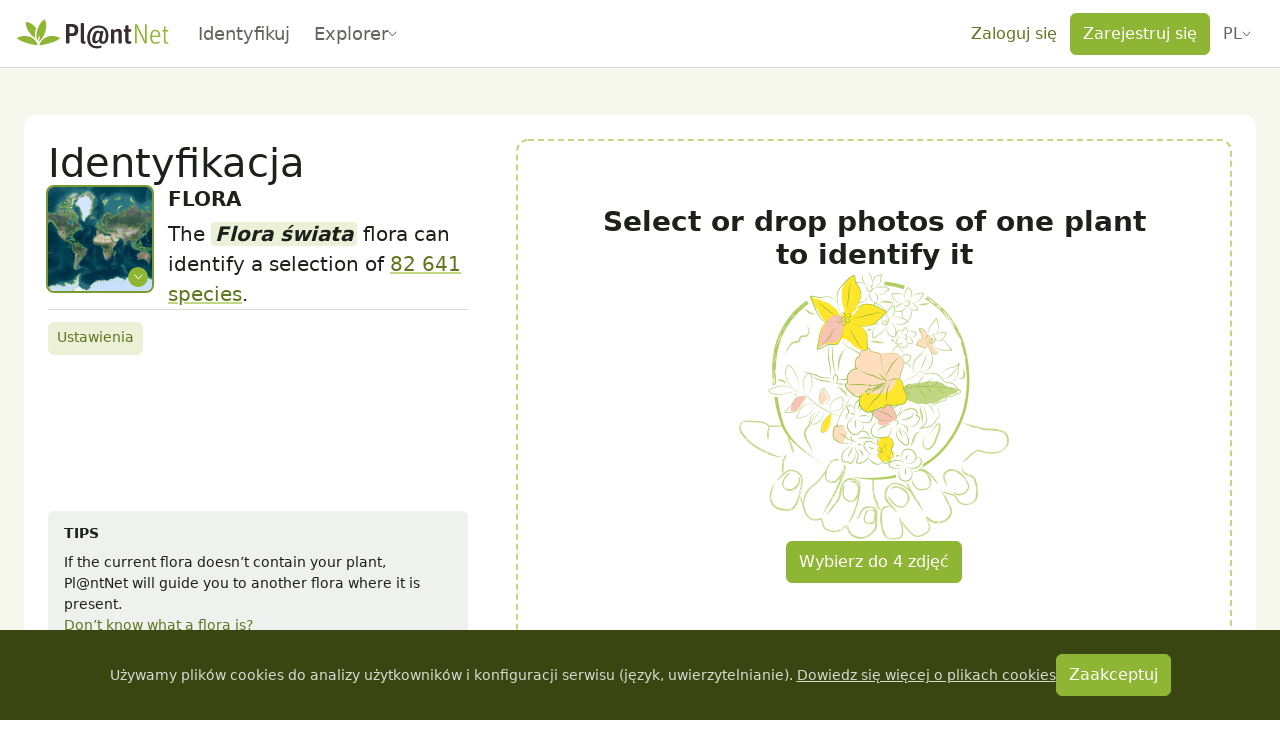

--- FILE ---
content_type: text/css; charset=utf-8
request_url: https://identify.plantnet.org/_nuxt/FileInput.BaoQ8bBK.css
body_size: 793
content:
.custom-file{display:inline-block;margin-bottom:0;position:relative;width:100%}.custom-file-input{height:calc(1.5em + .75rem + 2px);margin:0;opacity:0;overflow:hidden;position:relative;width:100%}.custom-file-label{background-color:var(--background);border:1px solid var(--border);left:0;line-height:1.5;overflow-x:hidden;padding:.375rem .75rem;position:absolute;right:0;top:0;z-index:1}.pn-file-selector,.pn-file-selector-disabled,.pn-file-selector>label{height:100px}.pn-file-selector-disabled,.pn-file-selector>label{align-items:center;border:1px solid var(--border);box-shadow:inset 0 0 7px 1px #0003;color:var(--text);cursor:pointer;display:inline-flex;font-size:1.2em;justify-content:center;z-index:17}.pn-file-selector>label:after{display:none}.pn-file-selector>label:hover{border:1px solid var(--border-hover);box-shadow:inset 0 0 7px 1px #0000004d}.pn-file-selector-disabled{cursor:default}


--- FILE ---
content_type: text/css; charset=utf-8
request_url: https://identify.plantnet.org/_nuxt/IdentificationResult.BvdghpBQ.css
body_size: 90
content:
.pn-prediction-score{border-radius:100px;box-shadow:0 0 0 3px var(--line)}[dir=ltr] .pn-prediction-score{padding:2px var(--s0) 2px 2px}[dir=rtl] .pn-prediction-score{padding:2px 2px 2px var(--s0)}


--- FILE ---
content_type: text/javascript; charset=utf-8
request_url: https://identify.plantnet.org/_nuxt/BHKFXD1n.js
body_size: 222
content:
import{a3 as e,i as u}from"./XcKVyxwn.js";const r=()=>{const t=e("lastLatitude",{maxAge:5184e3,path:"/",sameSite:"lax"}),a=e("lastLongitude",{maxAge:3600*24*60,path:"/",sameSite:"lax"}),o=({lat:s,lon:l})=>{t.value=s,a.value=l};return{lastPoint:u(()=>t.value&&a.value?{lat:t.value,lon:a.value}:null),setLastPoint:o}};export{r as u};


--- FILE ---
content_type: text/javascript; charset=utf-8
request_url: https://identify.plantnet.org/_nuxt/CrC5sAQI.js
body_size: 1180
content:
import{bM as O,bN as S,bO as j,ad as _,R as b,a9 as u,aA as N,bP as A}from"./XcKVyxwn.js";import{p as X}from"./CRe8Amgl.js";import{f as x}from"./BCd8nskK.js";var p,g;function L(){if(g)return p;g=1;var n=O(),a=n("get",S());return a.placeholder=j(),p=a,p}var V=L();const k=_(V),f=n=>Object.values(n).map(k("header")),$=(n,a)=>{const t=X(n,Object.keys(a));return A(t,r=>Array.isArray(r)?r.join(", "):r)};async function U(n=[],a={},t="untitled"){const r=await N(()=>import("./Cn6NWTkc.js"),[],import.meta.url),s=r.default||r,i=[f(a)];n.forEach(e=>i.push(Object.values($(e,a))));const h=s.utils.aoa_to_sheet(i),d=s.utils.book_new();s.utils.book_append_sheet(d,h,"SheetJS"),s.writeFileXLSX(d,`${t}.xlsx`)}function w(n,a){let t=f(a).map(r=>`"${r}"`).join(",");return t+=`
`,n.forEach(r=>{t+=Object.values($(r,a)).map(s=>`"${s&&typeof s=="string"?s.replaceAll('"','""'):s}"`).join(","),t+=`
`}),t=t.substring(0,t.length-1),t}function C(n=[],a={},t="untitled"){const r=w(n,a),s=new Blob([r],{type:"text/csv;charset=utf-8;"}),i=document.createElement("a");i.setAttribute("href",URL.createObjectURL(s)),i.setAttribute("style","display: none"),i.setAttribute("download",`${t}.csv`),document.body.appendChild(i),i.click(),i.remove()}function q(n,a,t=!1){const r=Math.max(...n.map(e=>e.images.length)),s=Array.from({length:r}).map((e,m)=>`image${m+1}`).reduce((e,m)=>(e[m]={header:m},e),{}),h={id:{header:"id"},url:{header:"URL"},...t?{author:{header:"author"},authorUrl:{header:"author URL"}}:{},dateObs:{header:"date observed"},dateObsTSms:{header:"date observed (timestamp milliseconds)"},project:{header:"flora"},currentName:{header:"current name"},commonNames:{header:"current common name"},submittedName:{header:"original name"},family:{header:"family"},isValid:{header:"valid"},license:{header:"license"},lat:{header:"latitude"},lon:{header:"longitude"},place:{header:"place"},comments:{header:"personal note"},images:{header:"images"},tags:{header:"tags"},...s},d=n.map(e=>{let m="";e.species?m=b(e.species):e.currentName&&(m=e.currentName);const v=Array.from({length:r}).map((o,c)=>{const l=e.images[c];return l?`${l.o}${l.organ?`#${l.organ}`:""}`:""}).reduce((o,c,l)=>(o[`image${l+1}`]=c,o),{}),y=t?{author:u(e,"author.name",""),authorUrl:e.author&&e.author.id?`${a.public.publicUrl}/users/${e.author.id}`:""}:{};return{id:e.id,url:`${a.public.publicUrl}/${e.project}/observations/${e.id}`,...y,dateObs:e.dateObsTSms?x(e.dateObsTSms,"yyyy-MM-dd"):"",dateObsTSms:e.dateObsTSms||"",project:e.project,currentName:m||"",commonNames:u(e,"species.commonNames[0]",""),submittedName:e.submittedName||"",family:u(e,"species.family",""),isValid:e.isValid||!1,license:e.license,lat:u(e,"geo.lat",""),lon:u(e,"geo.lon",""),place:u(e,"geo.place",""),comments:e.comments||"",images:e.images.map(o=>`${o.o} (${o.organ||"?"})`),tags:e.images.filter(o=>o.tags&&o.tags.length>0).map(o=>`${o.o} (${(o.tags||[]).map(c=>`${c.name}: ${c.value}`).join(", ")})`),...v}});return{scheme:h,data:d}}export{C as a,q as g,U as t};


--- FILE ---
content_type: text/javascript; charset=utf-8
request_url: https://identify.plantnet.org/_nuxt/C2rAmqTx.js
body_size: 1171
content:
import{h as z,u as O,i as y,c as p,o as a,b as n,g as l,f as o,H as V,e as s,k as d,d as r,j as u,I as E,t as m,F as T,r as A,J as G,S as D,_ as H}from"./XcKVyxwn.js";import{_ as J}from"./C7BJidaa.js";import{a as L}from"./DSat-p-O.js";import{c as M}from"./DmGkA2sn.js";import{u as K}from"./Da7GKu-C.js";import{u as Q}from"./CIHt0W-I.js";import{u as U}from"./DEH_PqpO.js";import{_ as x}from"./CoqHqsQF.js";import{_ as W}from"./48EbZDQT.js";import{_ as X}from"./DMoFMcMO.js";const Y={class:"fs-4 fw-bold m-0"},Z={key:0,class:"text-muted text-lowercase"},ee={class:"species-card-images-container"},te=["src","onClick"],se={key:1,class:"rounded species-card-images-empty-slot"},ae={key:0},ne={key:1},_e={__name:"FamilyOrGenusIdentificationResult",props:{projectId:{type:String,required:!0},images:{type:Array,default:()=>[]},queryImages:{type:Array,default:()=>[]},label:{type:String,required:!0},taxon:{type:Object,default:null},score:{type:Number,default:0},type:{type:String,required:!0,validator:e=>["genus","family"].includes(e)},showRank:{type:Boolean,default:!1}},emits:["select:genus"],setup(e,{emit:b}){const t=e,k=b,v=z(),{t:i}=O(),{slideshowImages:w,slideshowRef:I,toggleSlideshow:S}=K(),C=Q(t.projectId,t.type==="family"?t.label:void 0,t.type==="genus"?t.label:void 0),N=U(t.projectId,t.taxon?.family,{omitSearch:!0}),$=y(()=>v.state.query.species===t.label),g=y(()=>t.taxon?.commonNames?.length>0?t.taxon?.commonNames[0]:t?.taxon?.secondaryCommonNames?.length>0?t.taxon?.secondaryCommonNames[0]:null),q=y(()=>t.type==="family"?i("Probability of being the right family"):t.type==="genus"?i("Probability of being the right genus"):null),B=()=>{k("select:genus",t.label)};return(oe,c)=>{const _=E,h=J,F=H,P=V,R=L;return a(),p(R,{variant:"light",padding:"var(--s1)","data-testid":"identification-result"},{default:n(()=>[l("article",null,[o(P,{space:"var(--s-1)"},{default:n(()=>[l("header",null,[o(h,{align:"center",space:"var(--s-1) var(--s1)"},{default:n(()=>[o(W,{"tooltip-text":s(q),score:e.score,size:"32px"},null,8,["tooltip-text","score"]),l("h1",Y,[o(_,{to:s(C)},{default:n(()=>[l("em",null,m(e.label),1)]),_:1},8,["to"]),c[0]||(c[0]=d()),e.showRank?(a(),r("span",Z,"("+m(s(i)(s(M)(e.type)))+")",1)):u("",!0)]),o(h,{space:"var(--s-1) var(--s1)"},{default:n(()=>[s(g)?(a(),p(x,{key:0,label:s(i)("Common name")},{default:n(()=>[d(m(s(g)),1)]),_:1},8,["label"])):u("",!0),e.type==="genus"&&e.taxon?.family?(a(),p(x,{key:1,label:s(i)("Family")},{default:n(()=>[o(_,{to:s(N)},{default:n(()=>[l("em",null,m(e.taxon.family),1)]),_:1},8,["to"])]),_:1},8,["label"])):u("",!0)]),_:1})]),_:1})]),l("div",ee,[(a(!0),r(T,null,A(e.images,(f,j)=>(a(),r("div",{key:f.id,class:"species-card-images"},[f.s?(a(),r("img",{key:0,src:f.s,alt:"",class:"rounded img-fluid species-card-images-image",width:"100%",loading:"lazy",onClick:ie=>s(S)(e.images,j,e.queryImages)},null,8,te)):(a(),r("div",se))]))),128))]),l("div",null,[o(G,{size:"sm",variant:"primary",disabled:s($),onClick:D(B,["stop"])},{default:n(()=>[o(F,{icon:"check-circle"}),c[1]||(c[1]=d()),e.type==="genus"?(a(),r("span",ae,m(s(i)("It's the right genus")),1)):u("",!0),c[2]||(c[2]=d()),e.type==="family"?(a(),r("span",ne,m(s(i)("It's the right family")),1)):u("",!0)]),_:1},8,["disabled"])])]),_:1})]),o(X,{ref_key:"slideshowRef",ref:I,images:s(w)},null,8,["images"])]),_:1})}}};export{_e as _};


--- FILE ---
content_type: text/javascript; charset=utf-8
request_url: https://identify.plantnet.org/_nuxt/ovhk9JWA.js
body_size: 1165
content:
import{aQ as O,aR as S,aS as R,aT as U,aU as x,aV as F,aW as K,aX as Q,aY as T,aZ as V,ad as W,A as j,C as X,n as Y,h as Z,a1 as z,i as H}from"./XcKVyxwn.js";import{r as J}from"./B4B2n9ka.js";import{r as N}from"./Dffz8plN.js";var v,M;function $(){if(M)return v;M=1;var i=J(),a=O();function n(e,s){var t=-1,r=a(e)?Array(e.length):[];return i(e,function(u,d,g){r[++t]=s(u,d,g)}),r}return v=n,v}var _,A;function D(){if(A)return _;A=1;function i(a,n){var e=a.length;for(a.sort(n);e--;)a[e]=a[e].value;return a}return _=i,_}var y,k;function I(){if(k)return y;k=1;var i=S();function a(n,e){if(n!==e){var s=n!==void 0,t=n===null,r=n===n,u=i(n),d=e!==void 0,g=e===null,c=e===e,o=i(e);if(!g&&!o&&!u&&n>e||u&&d&&c&&!g&&!o||t&&d&&c||!s&&c||!r)return 1;if(!t&&!u&&!o&&n<e||o&&s&&r&&!t&&!u||g&&s&&r||!d&&r||!c)return-1}return 0}return y=a,y}var m,C;function rr(){if(C)return m;C=1;var i=I();function a(n,e,s){for(var t=-1,r=n.criteria,u=e.criteria,d=r.length,g=s.length;++t<d;){var c=i(r[t],u[t]);if(c){if(t>=g)return c;var o=s[t];return c*(o=="desc"?-1:1)}}return n.index-e.index}return m=a,m}var B,G;function er(){if(G)return B;G=1;var i=R(),a=U(),n=x(),e=$(),s=D(),t=F(),r=rr(),u=K(),d=Q();function g(c,o,p){o.length?o=i(o,function(l){return d(l)?function(f){return a(f,l.length===1?l[0]:l)}:l}):o=[u];var b=-1;o=i(o,t(n));var q=e(c,function(l,f,P){var w=i(o,function(L){return L(l)});return{criteria:w,index:++b,value:l}});return s(q,function(l,f){return r(l,f,p)})}return B=g,B}var h,E;function nr(){if(E)return h;E=1;var i=T(),a=er(),n=V(),e=N(),s=n(function(t,r){if(t==null)return[];var u=r.length;return u>1&&e(t,r[0],r[1])?r=[]:u>2&&e(r[0],r[1],r[2])&&(r=[r[0]]),a(t,i(r,1),[])});return h=s,h}var tr=nr();const ar=W(tr),sr=()=>{const i=j(!1),a=j(null),n=()=>{a.value.state==="denied"?i.value=!0:i.value=!1},e=()=>new Promise((s,t)=>{navigator.geolocation||t(new Error("Geolocation is not supported")),navigator.geolocation.getCurrentPosition(r=>{s({lat:r.coords.latitude,lon:r.coords.longitude})},r=>{t(r)})});return X(()=>{navigator.permissions?.query({name:"geolocation"}).then(s=>{a.value=s,a.value.addEventListener("change",n),n()})}),Y(()=>{a.value?.removeEventListener("change",n)}),{askGeolocationDenied:i,askGeolocation:e}},cr=()=>{const i=Z(),{fetchNearProjects:a}=z(),{askGeolocation:n,askGeolocationDenied:e}=sr(),s=j(!1),t=H(i.getters.getKtProjects);return{getNearestProjects:async u=>{s.value=!0;try{const d=!u?.lat||!u?.lon?await n():u,c=(await a(d)).flatMap(f=>f.projects||[]),o=ar(c.filter(f=>f.isInside),["minCircle","title"]),p=o.filter(f=>t.value.map(P=>P.id).includes(f.id)),b=o.length>0?o[0]:c[0],q=p.length>0?p[0]:t.value[0],l=c.filter(f=>f.id!==b.id);return s.value=!1,{bestProject:b,bestKtProject:q,otherProjects:l}}catch{s.value=!1}return{bestProject:null,otherProjects:null}},askGeolocationDenied:e,loading:s}};export{cr as u};


--- FILE ---
content_type: text/javascript; charset=utf-8
request_url: https://identify.plantnet.org/_nuxt/CIO12aMR.js
body_size: 1543
content:
import{_ as C}from"./C7BJidaa.js";import{_ as P}from"./BGreZZtn.js";import{p as $,A as D,C as k,L as B,u as w,B as z,d as u,o as c,f as N,b as g,g as f,q as M,j as h,M as A,N as R,t as y,e as x,c as _,J as j,k as V,S as q}from"./XcKVyxwn.js";import{u as G}from"./C-e-v-32.js";const J=$("/images/dropzone-add-icon.png"),X=()=>{const e=D([]),i=o=>{if(!(o.target.tagName==="INPUT"||o.target.tagName==="TEXTAREA")&&o.clipboardData){if(o.preventDefault(),!o.clipboardData.items)return;const a=Array.from(o.clipboardData.items).filter(s=>s.kind==="file"&&s.type.includes("image")).map(s=>s.getAsFile()).filter(s=>s);e.value=a}};return k(()=>{document.addEventListener("paste",i,!1)}),B(()=>{document.removeEventListener("paste",i,!1)}),e},F=e=>{const i=D(null),o=a=>{if(!(a.target.tagName==="INPUT"||a.target.tagName==="TEXTAREA")&&a.clipboardData){a.preventDefault();const s=a.clipboardData.getData("text/uri-list")||a.clipboardData.getData("text/plain");if(!s)return;i.value=s}};return k(()=>{e&&document.addEventListener("paste",o,!1)}),B(()=>{document.removeEventListener("paste",o,!1)}),i},Q=["data-has-images","data-size"],H={key:0,class:"pn-dropzone-label",style:{"pointer-events":"none","text-align":"center",color:"var(--text)"}},K={class:"pn-dropzone-label-text d-block fw-bold"},W=["src"],Y={key:1},Z={class:"pn-dropzone-inner"},O={key:0,class:"pn-dropzone-label",style:{"pointer-events":"none","text-align":"center",color:"var(--text)"}},ee={class:"d-block"},re={__name:"PnDropzone",props:{hasImages:{type:Boolean,default:!1},disabled:{type:Boolean,default:!1},label:{type:String,required:!0},labelEmpty:{type:String,required:!0},errorMessageMaxImages:{type:String,default:null},labelDrop:{type:String,default:null},labelButton:{type:String,default:null},maxImages:{type:Number,default:4},imagesCount:{type:Number,default:0},size:{type:String,default:"md",validator(e){return["sm","md","lg"].includes(e)}},alternativeImage:{type:Boolean,default:!1},acceptUrl:{type:Boolean,default:!1},noIllustration:{type:Boolean,default:!1}},emits:["change","change:url"],setup(e,{expose:i,emit:o}){const a=e,s=o,{t:l}=w(),{showToaster:p}=G({defaultTitle:l("Query")}),S=X(),v=F(a.acceptUrl),I=["jpeg","png"].map(t=>`image/${t}`).join(", "),U=[".jpg",".JPG",".jpeg",".JPEG",".png",".PNG"].join(", "),b=D(null),E=t=>{if(!a.disabled&&t&&t.length>0){if(a.imagesCount+t.length>a.maxImages){p({body:a.errorMessageMaxImages});return}const n=[];for(let d=0;d<t.length;d++){const r=t[d];if(r.type&&!I.includes(r.type)){p({title:r.name,body:`${l("Error")}. ${l("The only supported file formats are")}${l(":")} ${I} (${U})`});return}n.push(r)}s("change",n)}},T=t=>{if(!a.disabled&&t&&t!==""){if(a.imagesCount+1>a.maxImages){p({body:a.errorMessageMaxImages});return}const n=new Image,d=()=>{s("change:url",{url:t,image:n}),v.value=null},r=()=>{p({body:l("The URL does not match an image (this URL may be password protected)")})};n.addEventListener&&(n.addEventListener("load",d),n.addEventListener("error",r)),n.src=t}},L=t=>{if(a.acceptUrl){const n=t.dataTransfer.getData("text/uri-list");n&&T(n)}};return z(S,t=>{t.length>0&&E(t)}),z(v,t=>{t&&T(t)}),i({reset:()=>{b.value&&b.value.reset()}}),(t,n)=>{const d=C,r=P;return c(),u("div",{class:"pn-dropzone","data-has-images":e.hasImages,"data-size":e.size,onDrop:q(L,["prevent","stop"])},[N(r,{ref_key:"inputRef",ref:b,"disabled-input":e.disabled,placeholder:e.labelEmpty,"drop-placeholder":e.labelDrop||x(l)("Drop file here..."),multiple:"","show-icon":"",onChange:E},{label:g(({isDragOver:m})=>[e.hasImages?(c(),u("span",Y)):(c(),u("span",H,[f("span",K,y(m?e.labelDrop||x(l)("Drop file here..."):e.labelEmpty),1),e.noIllustration?h("",!0):(c(),u("img",{key:0,class:"pn-dropzone-illustration",src:`/images/dropzone-illustration${e.alternativeImage?"-alternative":""}.png`,alt:""},null,8,W)),e.labelButton?(c(),_(j,{key:1,variant:"primary"},{default:g(()=>[V(y(e.labelButton),1)]),_:1})):h("",!0)]))]),default:g(({isDragOver:m})=>[f("div",Z,[N(d,{space:"var(--s-1)",style:{"pointer-events":"none"},align:"center",justify:"center"},{default:g(()=>[M(t.$slots,"default",A(R({isDragOver:m}))),e.hasImages&&!e.disabled?(c(),u("span",O,[n[0]||(n[0]=f("img",{src:J,height:"100",width:"100",alt:"",class:"mb-2"},null,-1)),f("span",ee,y(m?e.labelDrop||x(l)("Drop file here..."):e.label),1)])):h("",!0)]),_:2},1024)])]),_:3},8,["disabled-input","placeholder","drop-placeholder"])],40,Q)}}};export{re as _};


--- FILE ---
content_type: text/javascript; charset=utf-8
request_url: https://identify.plantnet.org/_nuxt/CeITUuPd.js
body_size: 762
content:
import{bY as E,bZ as S,b_ as j,aS as w,aV as x,b$ as F,aY as U,aU as Y,aZ as Z,ad as k}from"./XcKVyxwn.js";import{r as m}from"./kCw0bzFa.js";var o,L;function v(){if(L)return o;L=1;var i=E(),r=S(),a=j(),b=w(),s=x(),_=F(),q=200;function f(t,e,u,d){var R=-1,l=r,y=!0,I=t.length,c=[],C=e.length;if(!I)return c;u&&(e=b(e,s(u))),d?(l=a,y=!1):e.length>=q&&(l=_,y=!1,e=new i(e));e:for(;++R<I;){var n=t[R],h=u==null?n:u(n);if(n=d||n!==0?n:0,y&&h===h){for(var B=C;B--;)if(e[B]===h)continue e;c.push(n)}else l(e,h,d)||c.push(n)}return c}return o=f,o}var g,A;function H(){if(A)return g;A=1;function i(r){var a=r==null?0:r.length;return a?r[a-1]:void 0}return g=i,g}var D,p;function M(){if(p)return D;p=1;var i=v(),r=U(),a=Y(),b=Z(),s=m(),_=H(),q=b(function(f,t){var e=_(t);return s(e)&&(e=void 0),s(f)?i(f,r(t,1,s,!0),a(e,2)):[]});return D=q,D}var O=M();const V=k(O);export{V as d};


--- FILE ---
content_type: text/javascript; charset=utf-8
request_url: https://identify.plantnet.org/_nuxt/48EbZDQT.js
body_size: 1373
content:
import{u as w,i as m,bj as k,bk as c,d as y,o as b,f as l,b as d,g as a,e as s,t as u,k as S,s as j,h as $,R as C,J as q,_ as z}from"./XcKVyxwn.js";import{u as B,_ as R}from"./BSvPN26s.js";import{_ as D}from"./C7BJidaa.js";import{_ as M}from"./xU-Z3dsP.js";import{_ as T}from"./Da7GKu-C.js";const P=["height"],V=["fill"],Z=["fill"],A=["fill","fill-opacity"],E=["fill","fill-opacity"],F=["fill","fill-opacity"],J={class:"fs-5"},L={__name:"PnPredictionScore",props:{score:{type:Number,default:0},size:{type:[Number,String],default:30},tooltipText:{type:String,default:null}},setup(e){const i=e,{t:r,locale:g}=w(),t=[.2,.5,.7,1],f=m(()=>i.score.toLocaleString(g.value,{style:"percent",maximumFractionDigits:1})),n=m(()=>k([[()=>i.score<t[0],c("var(--warning-solid-hover)")],[()=>i.score<t[1],c("#D7D430")],[()=>i.score<t[2],c("#B4C632")],[()=>i.score<=t[3],c("var(--brand-solid)")]])()),o=m(()=>k([[()=>i.score<t[0],c("var(--warning-text)")],[()=>i.score<t[1],c("var(--brand-text)")],[()=>i.score<t[2],c("var(--brand-text)")],[()=>i.score<=t[3],c("var(--brand-text)")]])());return(v,x)=>{const h=D,_=M;return b(),y("div",{class:"pn-prediction-score",style:j({"--pn-prediction-background-color":s(n),color:s(o)}),"data-testid":"prediction-score"},[l(_,{placement:"top"},{content:d(()=>[S(u(e.tooltipText||s(r)("Probability of being the right species"))+u(s(r)(":"))+" "+u(s(f)),1)]),default:d(()=>[l(h,{space:"var(--s-2)",align:"center"},{default:d(()=>[(b(),y("svg",{xmlns:"http://www.w3.org/2000/svg",height:e.size,viewBox:"0 0 100 100",fill:"none"},[a("circle",{cx:"50",cy:"50",r:"50",fill:s(n)},null,8,V),a("path",{fill:s(o),d:"M12 58.77c16.2-8.3 33.59-1 36.78 12.25 0 0-28.47-3.9-36.78-12.25Z"},null,8,Z),a("path",{fill:e.score>=t[0]?s(o):"black","fill-opacity":e.score>=t[0]?1:.1,d:"M45.5 43.77c.19-.6.37-1.17.6-1.75-5.71-6.36-12.67-10.15-17.9-10.12-1.18 5.02 1.51 12.68 7.35 19.53a37.8 37.8 0 0 0 8.63 7.55c-.84-4.25-.47-9.65 1.32-15.21Z"},null,8,A),a("path",{fill:e.score>=t[1]?s(o):"black","fill-opacity":e.score>=t[1]?1:.1,d:"M61.09 28c-5.06 1.9-10.25 8.32-12.95 16.73-2.33 7.25-2.27 14.22-.23 18.72a39.76 39.76 0 0 1 3.13-7.63c.56-1.01 1.4-.53 1.39.28 0 .68-.2 1.99-.84 4.85l-.8 3.65c4.48-2.57 8.8-8.44 11.2-15.88 2.71-8.42 2.18-16.47-.9-20.72"},null,8,E),a("path",{fill:e.score>=t[2]?s(o):"black","fill-opacity":e.score>=t[2]?1:.1,d:"M88.31 58.77c-16.2-8.3-33.6-1-36.78 12.25 0 0 28.47-3.9 36.78-12.25Z"},null,8,F)],8,P)),a("div",J,u(s(f)),1)]),_:1})]),_:1})],4)}}},O={class:"identification-result"},X={__name:"IdentificationResult",props:{projectId:{type:String,required:!0},species:{type:Object,required:!0},images:{type:Array,default:()=>[]},queryImages:{type:Array,default:()=>[]},score:{type:Number,default:0}},emits:["select:species"],setup(e,{emit:i}){const r=e,g=i,t=$(),{t:f}=w(),n=m(()=>C(r.species)),o=m(()=>t.state.query.species===n.value),{slideshowImages:v,slideshowRef:x,toggleSlideshow:h}=B(r.images,r.projectId,n.value),_=()=>{g("select:species",n.value)};return(G,p)=>{const I=z;return b(),y("div",O,[l(T,{"project-id":e.projectId,species:{...e.species,images:e.images},highlighted:s(o),"no-map":"","max-images":6,onImageClick:p[0]||(p[0]=N=>s(h)(N,e.queryImages))},{"pre-title":d(()=>[l(L,{score:e.score/100,size:"32px"},null,8,["score"])]),footer:d(()=>[a("div",null,[l(q,{size:"sm",variant:"primary",disabled:s(o),onClick:_},{default:d(()=>[l(I,{icon:"check-circle"}),p[1]||(p[1]=S()),a("span",null,u(s(f)("It's the right species")),1)]),_:1},8,["disabled"])])]),_:1},8,["project-id","species","highlighted"]),l(R,{ref_key:"slideshowRef",ref:x,images:s(v)},null,8,["images"])])}}};export{L as _,X as a};


--- FILE ---
content_type: text/javascript; charset=utf-8
request_url: https://identify.plantnet.org/_nuxt/Bd65xnyB.js
body_size: 623
content:
import{x as i,A as f,ab as n,aa as s,W as g}from"./XcKVyxwn.js";import{u as l}from"./BUiNkWlH.js";const m=async e=>{const{$pnApi:c}=i(),u=50,o=f(!1),r=n(`fetch-no-pagination-user-${s(e)}-groups-page`,()=>0),a=n(`fetch-no-pagination-user-${s(e)}-groups`,()=>[]);return await l(()=>`fetch-no-pagination-user-${s(e)}-groups`,(r.value=0,a.value=[],async function p(){if(!s(e))return[];o.value=!0;try{const t=await c(`users/${encodeURIComponent(s(e))}/groups`,{query:{page:r.value,pageSize:u}});t&&(a.value=[...a.value,...t],r.value=r.value+1),t.length>=u&&await p()}catch(t){if(t.statusCode!==404)throw g({message:"Unexpected error",statusCode:500})}return o.value=!1,a.value}),{lazy:!0,server:!1}),{groups:a,pending:o}};export{m as u};


--- FILE ---
content_type: text/javascript; charset=utf-8
request_url: https://identify.plantnet.org/_nuxt/8YRt32Yj.js
body_size: 1526
content:
import{_ as O}from"./DYE57F3u.js";import{_ as X}from"./C7BJidaa.js";import{$ as q,a0 as H,u as K,A as k,i as P,B as $,C as Q,aj as x,c as w,o as s,b as r,d as g,j as M,t as c,e as i,ai as Y,f as m,g as f,X as D,k as p,a5 as G,J as N,_ as Z,b1 as ee,D as te}from"./XcKVyxwn.js";import{a as ae}from"./DSat-p-O.js";import{u as le}from"./BHKFXD1n.js";import{P as oe}from"./CsO6NQZL.js";import{_ as ne}from"./BsFLzieq.js";const se={key:0,class:"form-label"},ie={for:"lat-input",class:"form-label"},ue=["placeholder"],de={key:1},re={for:"lon-input",class:"form-label"},ce=["placeholder"],me={key:1},fe={key:2},he={__name:"PnGeolocationField",props:q({id:{type:String,default:"pn-geolocation-input-map"},editable:{type:Boolean,default:!0},noLabel:{type:Boolean,default:!1},height:{type:[Number,String],default:340},layout:{type:String,default:"default",validator(l){return["default","modal"].includes(l)}}},{modelValue:{default:null,type:Object},modelModifiers:{}}),emits:["update:modelValue"],setup(l,{expose:R}){const u=l,e=H(l,"modelValue"),{t:d}=K(),j=te(),{lastPoint:C,setLastPoint:_}=le(),y=k(null),I=P(()=>u.id),T=P(()=>u.layout==="modal"?ne:"div");let n=null,o=null;const L=k(null),b=k({lat:43.651977,lon:3.861341}),z=()=>{!e.value.lat||!e.value.lon||x(()=>{const t={lat:e.value.lat,lon:e.value.lon};e.value=t,o.setLatLng(t),_(t),n.setView([t.lat,t.lon],16)})},V=()=>{u.editable&&o&&(o.dragging.enable(),o.on("dragend",t=>{n.panTo(t.target.getLatLng()),e.value={lat:t.target.getLatLng().lat,lon:t.target.getLatLng().lng},_({lat:t.target.getLatLng().lat,lon:t.target.getLatLng().lng})}),n.on("contextmenu",t=>{o.setLatLng(t.latlng),e.value={lat:t.latlng.lat,lon:t.latlng.lng},_({lat:t.latlng.lat,lon:t.latlng.lng})}))},F=()=>{o&&n&&(o.dragging.disable(),o.on("dragend",()=>{}),n.on("contextmenu",()=>{}))},A=async t=>{e.value=t,o.setLatLng(t),n.setView(t,16)},h=async()=>{if(await x(),!e.value||!y.value?.element)return;const t=e.value.lat&&e.value.lon||C.value?16:5;b.value=C.value||b.value,e.value=e.value.lat&&e.value.lon?e.value:b.value;const a=new oe(y.value.element,j);n=await a.init(),o=a.addMarker(e.value,u.editable),n.setView([e.value.lat,e.value.lon],t),V()},U=()=>{e.value=null,u.layout==="modal"&&L.value?.toggle()};return $(()=>u.editable,async t=>{t?V():F()}),$(e,(t,a)=>{a?!u.editable&&o&&(o.setLatLng(t),n.setView([t.lat,t.lon],16)):h()}),Q(()=>{u.layout==="default"&&h()}),R({toggleModal:()=>{L.value?.toggle(),x(h)}}),(t,a)=>{const W=O,B=X,S=Z,E=ae,J=Y;return s(),w(ee(i(T)),{ref_key:"geolocationModalRef",ref:L,"content-width":"640px"},{default:r(()=>[l.noLabel?M("",!0):(s(),g("div",se,c(i(d)("Geolocation")),1)),e.value?(s(),w(J,{key:1},{default:r(()=>[m(W,{id:i(I),ref_key:"mapLayoutRef",ref:y,height:l.height,"data-lat":e.value.lat,"data-lon":e.value.lon,"show-search-field":l.editable,"onSelect:location":A},null,8,["id","height","data-lat","data-lon","show-search-field"]),m(E,{class:"mt-2"},{default:r(()=>[m(B,{space:"var(--s-1)",justify:"space-between",align:"flex-end"},{default:r(()=>[f("form",{onChange:z},[m(B,{space:"var(--s-1)",align:"flex-end"},{default:r(()=>[f("div",null,[f("label",ie,[p(c(i(d)("Latitude"))+" ",1),a[3]||(a[3]=f("small",null,"WGS 84",-1))]),l.editable?D((s(),g("input",{key:0,id:"lat-input","onUpdate:modelValue":a[0]||(a[0]=v=>e.value.lat=v),name:"lat",type:"number",step:"0.000001",min:"-90",max:"90",class:"form-control",placeholder:i(d)("Latitude")},null,8,ue)),[[G,e.value.lat,void 0,{number:!0}]]):(s(),g("div",de,c(e.value.lat.toFixed(6)),1))]),f("div",null,[f("label",re,[p(c(i(d)("Longitude"))+" ",1),a[4]||(a[4]=f("small",null,"WGS 84",-1))]),l.editable?D((s(),g("input",{key:0,id:"lon-input","onUpdate:modelValue":a[1]||(a[1]=v=>e.value.lon=v),name:"lon",type:"number",step:"0.000001",min:"-180",max:"180",class:"form-control",placeholder:i(d)("Longitude")},null,8,ce)),[[G,e.value.lon,void 0,{number:!0}]]):(s(),g("div",me,c(e.value.lon.toFixed(6)),1))])]),_:1})],32),l.editable?(s(),w(N,{key:0,variant:"danger",size:"sm",onClick:U},{default:r(()=>[m(S,{icon:"trash"}),p(" "+c(i(d)("Delete")),1)]),_:1})):M("",!0)]),_:1})]),_:1})]),_:1})):l.editable&&l.layout==="default"?(s(),g("div",fe,[m(N,{size:"sm",variant:"soft-primary",onClick:a[2]||(a[2]=v=>e.value={})},{default:r(()=>[m(S,{icon:"globe"}),p(" "+c(i(d)("Add a geolocation")),1)]),_:1})])):M("",!0)]),_:1},512)}}};export{he as _};


--- FILE ---
content_type: text/javascript; charset=utf-8
request_url: https://identify.plantnet.org/_nuxt/BGreZZtn.js
body_size: 950
content:
import{p as x,d as a,o as s,q as d,j as f,g as i,t as g,O as b,K as F,A as O,M as m,N as h,e as o,F as z,S as r,f as v,_ as C}from"./XcKVyxwn.js";const L=x("/images/icon-image-plus.png"),N={class:"form-file-text",style:{"pointer-events":"none","text-align":"center",color:"var(--brand-text-subtle)"}},R={key:1,class:"d-block text-muted"},q={__name:"FileInputLabel",props:{isDragOver:{type:Boolean,default:!1},placeholder:{type:String,required:!0},advice:{type:String,default:null},dropPlaceholder:{type:String,default:null},showIcon:{type:Boolean,default:!0},size:{type:String,default:"md",validator:e=>["md","lg"].includes(e)}},setup(e){return(c,n)=>(s(),a("span",N,[e.showIcon?d(c.$slots,"icon",{key:0},()=>[n[0]||(n[0]=i("img",{src:L,height:"48",width:"48",alt:"",class:"mb-1"},null,-1))]):f("",!0),i("span",{class:b(["d-block",{"fs-5 fw-bold":e.size==="lg"}])},g(e.isDragOver&&e.dropPlaceholder?e.dropPlaceholder:e.placeholder),3),e.advice?(s(),a("span",R,g(e.advice),1)):f("",!0)]))}},T=["accept","multiple","placeholder","disabled"],V={key:1,class:"pn-file-selector-disabled text-center w-100"},M={__name:"FileInput",props:{multiple:{type:Boolean,default:!1},disabled:{type:Boolean,default:!1},disabledInput:{type:Boolean,default:!1},placeholder:{type:String,required:!0},dropPlaceholder:{type:String,default:null},accept:{type:String,default:"image/*"},showIcon:{type:Boolean,default:!1}},emits:["change"],setup(e,{expose:c,emit:n}){const y=e,D=n,w=F("input"),t=O(!1),u=l=>D("change",y.multiple?l:l[0]),S=l=>u(l.target.files),B=l=>{t.value=!1,l.dataTransfer.files.length>0&&(l.stopPropagation(),u(l.dataTransfer.files))},I=()=>{t.value=!0},k=()=>{t.value=!1};return c({reset:()=>{w.value.value=""}}),(l,p)=>{const P=q,$=C;return s(),a("div",{class:b(["custom-file pn-file-selector text-center",{"is-drag-hover":o(t)}])},[d(l.$slots,"default",m(h({isDragOver:o(t)}))),e.disabled?(s(),a("div",V,[v($,{icon:"circle-off-outline"})])):(s(),a(z,{key:0},[i("input",{id:"file",ref:"input",name:"file",accept:e.accept.includes("image")?`${e.accept};capture=camera`:e.accept,multiple:e.multiple,placeholder:e.placeholder,disabled:e.disabledInput,class:"custom-file-input",type:"file",onChange:S},null,40,T),i("label",{for:"file",class:"custom-file-label",onDrop:r(B,["prevent"]),onDragover:p[0]||(p[0]=r(()=>{},["prevent","stop"])),onDragenter:r(I,["prevent","stop"]),onDragleave:r(k,["prevent","stop"])},[d(l.$slots,"label",m(h({isDragOver:o(t)})),()=>[v(P,{"is-drag-over":o(t),placeholder:e.placeholder,"drop-placeholder":e.dropPlaceholder,"show-icon":e.showIcon},null,8,["is-drag-over","placeholder","drop-placeholder","show-icon"])])],32)],64))],2)}}};export{M as _};


--- FILE ---
content_type: text/javascript; charset=utf-8
request_url: https://identify.plantnet.org/_nuxt/-m8FLQVD.js
body_size: 597
content:
import{x as b,h as V,A as h,C as d,i as T,aa as c,u as C,am as k}from"./XcKVyxwn.js";import{d as p}from"./CeITUuPd.js";const _=()=>{const{$pnApi:r}=b(),l=V(),s=h([]),a=h([]),i=async()=>{try{const o=await r("tags");s.value=o.filter(u=>u.target==="image"),a.value=o.filter(u=>u.target==="observation")}catch{}return{imageTags:s.value,observationTags:a.value}};return d(()=>{l.getters.isAuthenticated()&&i()}),{imageTags:s,observationTags:a}},x=(r,l=!1,s=[])=>{const a=V();return T(()=>{const o=c(l)?["author","public"]:["public"];return c(r).filter(u=>{const{key:e,scope:n,roles:t}=u;return(o.includes(n)||a.getters.hasRolesStrict(t))&&!c(s).some(g=>g.key===e)})})},B=r=>{const{t:l}=C(),s=e=>n=>e.includes(n.key),a=(e,n)=>e.length>0?n.filter(s(e)).map(({key:t,label:g})=>({key:t,label:g})):[],i=e=>e.values.length>0,o=(e,n)=>{if(e?.length===0)return[];let t=[...e];if(n?.length===0)return[{values:t}];const g=n.map(f=>{const v=a(f.valuesKeys,t);return t=p(t,v,"key"),{id:f.id,label:f.label,values:[...v,...f.subCategories.flatMap(m=>{const y=a(m.valuesKeys,t);return t=p(t,y,"key"),y})]}}).filter(f=>i(f));return t.length>0?[...g,{key:"__other__",label:l("Others"),values:t}]:g};return T(()=>{const e=c(r)?.categories||[],n=c(r)?.values||[];return o(n,e)})},S=r=>{const{$pnApi:l}=b(),s=k(null),a=h(!1),i=B(s),o=async()=>{a.value=!0;try{const u=await l(`tags/${c(r)}`);s.value=u}catch{}return a.value=!1,s.value};return d(()=>{c(r)&&o()}),{tag:s,tagValuesByCategory:i,loading:a}};export{x as a,_ as b,S as u};


--- FILE ---
content_type: text/javascript; charset=utf-8
request_url: https://identify.plantnet.org/_nuxt/Cb8xGwCW.js
body_size: 43182
content:
import{ar as ea,ao as Ua,A as Z,aO as it,C as aa,aj as ia,L as vt,B as va,i as W,d as q,o as D,f as Ze,c as Ae,Z as Je,r as Ye,b as we,q as de,M as Ke,N as oa,e as i,T as je,U as _l,bc as lt,j as X,b1 as Mt,b5 as An,O as _e,av as pt,as as $n,bE as kl,g as ge,S as Qa,F as De,s as ca,t as Qe,aa as Cn,bF as On,k as Aa,aP as Rn,aN as In,bG as Yn,X as bt,aE as _t,an as Ll,$ as Sn,a0 as Nn,u as Vn,J as Bn,_ as Hn}from"./XcKVyxwn.js";import{_ as En}from"./C7BJidaa.js";import{t as be,c as Fe,m as zl,n as Tt,g as tl,a as Ln,b as zn,d as Fn,e as Sa,h as Fl,i as Ul,j as ql,k as Wl,l as Un,o as Dl,p as qn,w as xl,q as Wn,r as kt,u as jn,f as xa,v as Za,x as Xn}from"./BCd8nskK.js";function da(e,a,l){const t=be(e,l?.in);return isNaN(a)?Fe(l?.in||e,NaN):(a&&t.setDate(t.getDate()+a),t)}function ha(e,a,l){const t=be(e,l?.in);if(isNaN(a))return Fe(e,NaN);if(!a)return t;const n=t.getDate(),o=Fe(e,t.getTime());o.setMonth(t.getMonth()+a+1,0);const u=o.getDate();return n>=u?o:(t.setFullYear(o.getFullYear(),o.getMonth(),n),t)}function jl(e,a,l){const{years:t=0,months:n=0,weeks:o=0,days:u=0,hours:c=0,minutes:d=0,seconds:P=0}=a,v=be(e,l?.in),p=n||t?ha(v,n+t*12):v,m=u||o?da(p,u+o*7):p,_=d+c*60,T=(P+_*60)*1e3;return Fe(e,+m+T)}function Kn(e,a,l){return Fe(e,+be(e)+a)}function Qn(e,a,l){return Kn(e,a*zl)}function Zn(e,a,l){return ha(e,a*3,l)}function ll(e,a,l){return ha(e,a*12,l)}function Ml(e,a){const l=+be(e)-+be(a);return l<0?-1:l>0?1:l}function Tl(e,a){const l=be(e,a?.in);return Math.trunc(l.getMonth()/3)+1}function Jn(e,a,l){const[t,n]=Tt(l?.in,e,a);return t.getFullYear()-n.getFullYear()}function Gn(e,a){const l=be(e,a?.in),t=l.getMonth();return l.setFullYear(l.getFullYear(),t+1,0),l.setHours(23,59,59,999),l}function er(e,a,l){const[t,n]=Tt(l?.in,e,a),o=Ml(t,n),u=Math.abs(Jn(t,n));t.setFullYear(1584),n.setFullYear(1584);const c=Ml(t,n)===-o,d=o*(u-+c);return d===0?0:d}function Xl(e,a){const[l,t]=Tt(e,a.start,a.end);return{start:l,end:t}}function Kl(e,a){const{start:l,end:t}=Xl(a?.in,e);let n=+l>+t;const o=n?+l:+t,u=n?t:l;u.setHours(0,0,0,0);let c=1;const d=[];for(;+u<=o;)d.push(Fe(l,u)),u.setDate(u.getDate()+c),u.setHours(0,0,0,0);return n?d.reverse():d}function Ea(e,a){const l=be(e,a?.in),t=l.getMonth(),n=t-t%3;return l.setMonth(n,1),l.setHours(0,0,0,0),l}function ar(e,a){const{start:l,end:t}=Xl(a?.in,e);let n=+l>+t;const o=n?+Ea(l):+Ea(t);let u=Ea(n?t:l),c=1;const d=[];for(;+u<=o;)d.push(Fe(l,u)),u=Zn(u,c);return n?d.reverse():d}function Qt(e,a){const l=be(e,a?.in);return l.setDate(1),l.setHours(0,0,0,0),l}function nl(e,a){const l=be(e,a?.in),t=l.getFullYear();return l.setFullYear(t+1,0,0),l.setHours(23,59,59,999),l}function rl(e,a){const l=tl(),t=a?.weekStartsOn??a?.locale?.options?.weekStartsOn??l.weekStartsOn??l.locale?.options?.weekStartsOn??0,n=be(e,a?.in),o=n.getDay(),u=(o<t?-7:0)+6-(o-t);return n.setDate(n.getDate()+u),n.setHours(23,59,59,999),n}function Pl(e,a){const l=be(e,a?.in),t=l.getMonth(),n=t-t%3+3;return l.setMonth(n,0),l.setHours(23,59,59,999),l}function tr(e,a){return be(e,a?.in).getDay()}function lr(e,a){const l=be(e,a?.in),t=l.getFullYear(),n=l.getMonth(),o=Fe(l,0);return o.setFullYear(t,n+1,0),o.setHours(0,0,0,0),o.getDate()}function nr(){return Object.assign({},tl())}function $a(e,a){return be(e,a?.in).getHours()}function rr(e,a){const l=be(e,a?.in).getDay();return l===0?7:l}function Na(e,a){return be(e,a?.in).getMinutes()}function Te(e,a){return be(e,a?.in).getMonth()}function Ja(e){return be(e).getSeconds()}function he(e,a){return be(e,a?.in).getFullYear()}function Fa(e,a){return+be(e)>+be(a)}function Ga(e,a){return+be(e)<+be(a)}function Xa(e,a){return+be(e)==+be(a)}function or(e,a){const l=sr(a)?new a(0):Fe(a,0);return l.setFullYear(e.getFullYear(),e.getMonth(),e.getDate()),l.setHours(e.getHours(),e.getMinutes(),e.getSeconds(),e.getMilliseconds()),l}function sr(e){return typeof e=="function"&&e.prototype?.constructor===e}const ur=10;class Ql{subPriority=0;validate(a,l){return!0}}class ir extends Ql{constructor(a,l,t,n,o){super(),this.value=a,this.validateValue=l,this.setValue=t,this.priority=n,o&&(this.subPriority=o)}validate(a,l){return this.validateValue(a,this.value,l)}set(a,l,t){return this.setValue(a,l,this.value,t)}}class dr extends Ql{priority=ur;subPriority=-1;constructor(a,l){super(),this.context=a||(t=>Fe(l,t))}set(a,l){return l.timestampIsSet?a:Fe(a,or(a,this.context))}}class $e{run(a,l,t,n){const o=this.parse(a,l,t,n);return o?{setter:new ir(o.value,this.validate,this.set,this.priority,this.subPriority),rest:o.rest}:null}validate(a,l,t){return!0}}class cr extends $e{priority=140;parse(a,l,t){switch(l){case"G":case"GG":case"GGG":return t.era(a,{width:"abbreviated"})||t.era(a,{width:"narrow"});case"GGGGG":return t.era(a,{width:"narrow"});case"GGGG":default:return t.era(a,{width:"wide"})||t.era(a,{width:"abbreviated"})||t.era(a,{width:"narrow"})}}set(a,l,t){return l.era=t,a.setFullYear(t,0,1),a.setHours(0,0,0,0),a}incompatibleTokens=["R","u","t","T"]}const Le={month:/^(1[0-2]|0?\d)/,date:/^(3[0-1]|[0-2]?\d)/,dayOfYear:/^(36[0-6]|3[0-5]\d|[0-2]?\d?\d)/,week:/^(5[0-3]|[0-4]?\d)/,hour23h:/^(2[0-3]|[0-1]?\d)/,hour24h:/^(2[0-4]|[0-1]?\d)/,hour11h:/^(1[0-1]|0?\d)/,hour12h:/^(1[0-2]|0?\d)/,minute:/^[0-5]?\d/,second:/^[0-5]?\d/,singleDigit:/^\d/,twoDigits:/^\d{1,2}/,threeDigits:/^\d{1,3}/,fourDigits:/^\d{1,4}/,anyDigitsSigned:/^-?\d+/,singleDigitSigned:/^-?\d/,twoDigitsSigned:/^-?\d{1,2}/,threeDigitsSigned:/^-?\d{1,3}/,fourDigitsSigned:/^-?\d{1,4}/},_a={basicOptionalMinutes:/^([+-])(\d{2})(\d{2})?|Z/,basic:/^([+-])(\d{2})(\d{2})|Z/,basicOptionalSeconds:/^([+-])(\d{2})(\d{2})((\d{2}))?|Z/,extended:/^([+-])(\d{2}):(\d{2})|Z/,extendedOptionalSeconds:/^([+-])(\d{2}):(\d{2})(:(\d{2}))?|Z/};function ze(e,a){return e&&{value:a(e.value),rest:e.rest}}function Ne(e,a){const l=a.match(e);return l?{value:parseInt(l[0],10),rest:a.slice(l[0].length)}:null}function ka(e,a){const l=a.match(e);if(!l)return null;if(l[0]==="Z")return{value:0,rest:a.slice(1)};const t=l[1]==="+"?1:-1,n=l[2]?parseInt(l[2],10):0,o=l[3]?parseInt(l[3],10):0,u=l[5]?parseInt(l[5],10):0;return{value:t*(n*zl+o*Ln+u*zn),rest:a.slice(l[0].length)}}function Zl(e){return Ne(Le.anyDigitsSigned,e)}function Be(e,a){switch(e){case 1:return Ne(Le.singleDigit,a);case 2:return Ne(Le.twoDigits,a);case 3:return Ne(Le.threeDigits,a);case 4:return Ne(Le.fourDigits,a);default:return Ne(new RegExp("^\\d{1,"+e+"}"),a)}}function Dt(e,a){switch(e){case 1:return Ne(Le.singleDigitSigned,a);case 2:return Ne(Le.twoDigitsSigned,a);case 3:return Ne(Le.threeDigitsSigned,a);case 4:return Ne(Le.fourDigitsSigned,a);default:return Ne(new RegExp("^-?\\d{1,"+e+"}"),a)}}function ol(e){switch(e){case"morning":return 4;case"evening":return 17;case"pm":case"noon":case"afternoon":return 12;case"am":case"midnight":case"night":default:return 0}}function Jl(e,a){const l=a>0,t=l?a:1-a;let n;if(t<=50)n=e||100;else{const o=t+50,u=Math.trunc(o/100)*100,c=e>=o%100;n=e+u-(c?100:0)}return l?n:1-n}function Gl(e){return e%400===0||e%4===0&&e%100!==0}class vr extends $e{priority=130;incompatibleTokens=["Y","R","u","w","I","i","e","c","t","T"];parse(a,l,t){const n=o=>({year:o,isTwoDigitYear:l==="yy"});switch(l){case"y":return ze(Be(4,a),n);case"yo":return ze(t.ordinalNumber(a,{unit:"year"}),n);default:return ze(Be(l.length,a),n)}}validate(a,l){return l.isTwoDigitYear||l.year>0}set(a,l,t){const n=a.getFullYear();if(t.isTwoDigitYear){const u=Jl(t.year,n);return a.setFullYear(u,0,1),a.setHours(0,0,0,0),a}const o=!("era"in l)||l.era===1?t.year:1-t.year;return a.setFullYear(o,0,1),a.setHours(0,0,0,0),a}}class pr extends $e{priority=130;parse(a,l,t){const n=o=>({year:o,isTwoDigitYear:l==="YY"});switch(l){case"Y":return ze(Be(4,a),n);case"Yo":return ze(t.ordinalNumber(a,{unit:"year"}),n);default:return ze(Be(l.length,a),n)}}validate(a,l){return l.isTwoDigitYear||l.year>0}set(a,l,t,n){const o=Fn(a,n);if(t.isTwoDigitYear){const c=Jl(t.year,o);return a.setFullYear(c,0,n.firstWeekContainsDate),a.setHours(0,0,0,0),Sa(a,n)}const u=!("era"in l)||l.era===1?t.year:1-t.year;return a.setFullYear(u,0,n.firstWeekContainsDate),a.setHours(0,0,0,0),Sa(a,n)}incompatibleTokens=["y","R","u","Q","q","M","L","I","d","D","i","t","T"]}class mr extends $e{priority=130;parse(a,l){return Dt(l==="R"?4:l.length,a)}set(a,l,t){const n=Fe(a,0);return n.setFullYear(t,0,4),n.setHours(0,0,0,0),Fl(n)}incompatibleTokens=["G","y","Y","u","Q","q","M","L","w","d","D","e","c","t","T"]}class fr extends $e{priority=130;parse(a,l){return Dt(l==="u"?4:l.length,a)}set(a,l,t){return a.setFullYear(t,0,1),a.setHours(0,0,0,0),a}incompatibleTokens=["G","y","Y","R","w","I","i","e","c","t","T"]}class yr extends $e{priority=120;parse(a,l,t){switch(l){case"Q":case"QQ":return Be(l.length,a);case"Qo":return t.ordinalNumber(a,{unit:"quarter"});case"QQQ":return t.quarter(a,{width:"abbreviated",context:"formatting"})||t.quarter(a,{width:"narrow",context:"formatting"});case"QQQQQ":return t.quarter(a,{width:"narrow",context:"formatting"});case"QQQQ":default:return t.quarter(a,{width:"wide",context:"formatting"})||t.quarter(a,{width:"abbreviated",context:"formatting"})||t.quarter(a,{width:"narrow",context:"formatting"})}}validate(a,l){return l>=1&&l<=4}set(a,l,t){return a.setMonth((t-1)*3,1),a.setHours(0,0,0,0),a}incompatibleTokens=["Y","R","q","M","L","w","I","d","D","i","e","c","t","T"]}class hr extends $e{priority=120;parse(a,l,t){switch(l){case"q":case"qq":return Be(l.length,a);case"qo":return t.ordinalNumber(a,{unit:"quarter"});case"qqq":return t.quarter(a,{width:"abbreviated",context:"standalone"})||t.quarter(a,{width:"narrow",context:"standalone"});case"qqqqq":return t.quarter(a,{width:"narrow",context:"standalone"});case"qqqq":default:return t.quarter(a,{width:"wide",context:"standalone"})||t.quarter(a,{width:"abbreviated",context:"standalone"})||t.quarter(a,{width:"narrow",context:"standalone"})}}validate(a,l){return l>=1&&l<=4}set(a,l,t){return a.setMonth((t-1)*3,1),a.setHours(0,0,0,0),a}incompatibleTokens=["Y","R","Q","M","L","w","I","d","D","i","e","c","t","T"]}class gr extends $e{incompatibleTokens=["Y","R","q","Q","L","w","I","D","i","e","c","t","T"];priority=110;parse(a,l,t){const n=o=>o-1;switch(l){case"M":return ze(Ne(Le.month,a),n);case"MM":return ze(Be(2,a),n);case"Mo":return ze(t.ordinalNumber(a,{unit:"month"}),n);case"MMM":return t.month(a,{width:"abbreviated",context:"formatting"})||t.month(a,{width:"narrow",context:"formatting"});case"MMMMM":return t.month(a,{width:"narrow",context:"formatting"});case"MMMM":default:return t.month(a,{width:"wide",context:"formatting"})||t.month(a,{width:"abbreviated",context:"formatting"})||t.month(a,{width:"narrow",context:"formatting"})}}validate(a,l){return l>=0&&l<=11}set(a,l,t){return a.setMonth(t,1),a.setHours(0,0,0,0),a}}class wr extends $e{priority=110;parse(a,l,t){const n=o=>o-1;switch(l){case"L":return ze(Ne(Le.month,a),n);case"LL":return ze(Be(2,a),n);case"Lo":return ze(t.ordinalNumber(a,{unit:"month"}),n);case"LLL":return t.month(a,{width:"abbreviated",context:"standalone"})||t.month(a,{width:"narrow",context:"standalone"});case"LLLLL":return t.month(a,{width:"narrow",context:"standalone"});case"LLLL":default:return t.month(a,{width:"wide",context:"standalone"})||t.month(a,{width:"abbreviated",context:"standalone"})||t.month(a,{width:"narrow",context:"standalone"})}}validate(a,l){return l>=0&&l<=11}set(a,l,t){return a.setMonth(t,1),a.setHours(0,0,0,0),a}incompatibleTokens=["Y","R","q","Q","M","w","I","D","i","e","c","t","T"]}function br(e,a,l){const t=be(e,l?.in),n=Ul(t,l)-a;return t.setDate(t.getDate()-n*7),be(t,l?.in)}class _r extends $e{priority=100;parse(a,l,t){switch(l){case"w":return Ne(Le.week,a);case"wo":return t.ordinalNumber(a,{unit:"week"});default:return Be(l.length,a)}}validate(a,l){return l>=1&&l<=53}set(a,l,t,n){return Sa(br(a,t,n),n)}incompatibleTokens=["y","R","u","q","Q","M","L","I","d","D","i","t","T"]}function kr(e,a,l){const t=be(e,l?.in),n=ql(t,l)-a;return t.setDate(t.getDate()-n*7),t}class Dr extends $e{priority=100;parse(a,l,t){switch(l){case"I":return Ne(Le.week,a);case"Io":return t.ordinalNumber(a,{unit:"week"});default:return Be(l.length,a)}}validate(a,l){return l>=1&&l<=53}set(a,l,t){return Fl(kr(a,t))}incompatibleTokens=["y","Y","u","q","Q","M","L","w","d","D","e","c","t","T"]}const xr=[31,28,31,30,31,30,31,31,30,31,30,31],Mr=[31,29,31,30,31,30,31,31,30,31,30,31];class Tr extends $e{priority=90;subPriority=1;parse(a,l,t){switch(l){case"d":return Ne(Le.date,a);case"do":return t.ordinalNumber(a,{unit:"date"});default:return Be(l.length,a)}}validate(a,l){const t=a.getFullYear(),n=Gl(t),o=a.getMonth();return n?l>=1&&l<=Mr[o]:l>=1&&l<=xr[o]}set(a,l,t){return a.setDate(t),a.setHours(0,0,0,0),a}incompatibleTokens=["Y","R","q","Q","w","I","D","i","e","c","t","T"]}class Pr extends $e{priority=90;subpriority=1;parse(a,l,t){switch(l){case"D":case"DD":return Ne(Le.dayOfYear,a);case"Do":return t.ordinalNumber(a,{unit:"date"});default:return Be(l.length,a)}}validate(a,l){const t=a.getFullYear();return Gl(t)?l>=1&&l<=366:l>=1&&l<=365}set(a,l,t){return a.setMonth(0,t),a.setHours(0,0,0,0),a}incompatibleTokens=["Y","R","q","Q","M","L","w","I","d","E","i","e","c","t","T"]}function sl(e,a,l){const t=tl(),n=l?.weekStartsOn??l?.locale?.options?.weekStartsOn??t.weekStartsOn??t.locale?.options?.weekStartsOn??0,o=be(e,l?.in),u=o.getDay(),d=(a%7+7)%7,P=7-n,v=a<0||a>6?a-(u+P)%7:(d+P)%7-(u+P)%7;return da(o,v,l)}class Ar extends $e{priority=90;parse(a,l,t){switch(l){case"E":case"EE":case"EEE":return t.day(a,{width:"abbreviated",context:"formatting"})||t.day(a,{width:"short",context:"formatting"})||t.day(a,{width:"narrow",context:"formatting"});case"EEEEE":return t.day(a,{width:"narrow",context:"formatting"});case"EEEEEE":return t.day(a,{width:"short",context:"formatting"})||t.day(a,{width:"narrow",context:"formatting"});case"EEEE":default:return t.day(a,{width:"wide",context:"formatting"})||t.day(a,{width:"abbreviated",context:"formatting"})||t.day(a,{width:"short",context:"formatting"})||t.day(a,{width:"narrow",context:"formatting"})}}validate(a,l){return l>=0&&l<=6}set(a,l,t,n){return a=sl(a,t,n),a.setHours(0,0,0,0),a}incompatibleTokens=["D","i","e","c","t","T"]}class $r extends $e{priority=90;parse(a,l,t,n){const o=u=>{const c=Math.floor((u-1)/7)*7;return(u+n.weekStartsOn+6)%7+c};switch(l){case"e":case"ee":return ze(Be(l.length,a),o);case"eo":return ze(t.ordinalNumber(a,{unit:"day"}),o);case"eee":return t.day(a,{width:"abbreviated",context:"formatting"})||t.day(a,{width:"short",context:"formatting"})||t.day(a,{width:"narrow",context:"formatting"});case"eeeee":return t.day(a,{width:"narrow",context:"formatting"});case"eeeeee":return t.day(a,{width:"short",context:"formatting"})||t.day(a,{width:"narrow",context:"formatting"});case"eeee":default:return t.day(a,{width:"wide",context:"formatting"})||t.day(a,{width:"abbreviated",context:"formatting"})||t.day(a,{width:"short",context:"formatting"})||t.day(a,{width:"narrow",context:"formatting"})}}validate(a,l){return l>=0&&l<=6}set(a,l,t,n){return a=sl(a,t,n),a.setHours(0,0,0,0),a}incompatibleTokens=["y","R","u","q","Q","M","L","I","d","D","E","i","c","t","T"]}class Cr extends $e{priority=90;parse(a,l,t,n){const o=u=>{const c=Math.floor((u-1)/7)*7;return(u+n.weekStartsOn+6)%7+c};switch(l){case"c":case"cc":return ze(Be(l.length,a),o);case"co":return ze(t.ordinalNumber(a,{unit:"day"}),o);case"ccc":return t.day(a,{width:"abbreviated",context:"standalone"})||t.day(a,{width:"short",context:"standalone"})||t.day(a,{width:"narrow",context:"standalone"});case"ccccc":return t.day(a,{width:"narrow",context:"standalone"});case"cccccc":return t.day(a,{width:"short",context:"standalone"})||t.day(a,{width:"narrow",context:"standalone"});case"cccc":default:return t.day(a,{width:"wide",context:"standalone"})||t.day(a,{width:"abbreviated",context:"standalone"})||t.day(a,{width:"short",context:"standalone"})||t.day(a,{width:"narrow",context:"standalone"})}}validate(a,l){return l>=0&&l<=6}set(a,l,t,n){return a=sl(a,t,n),a.setHours(0,0,0,0),a}incompatibleTokens=["y","R","u","q","Q","M","L","I","d","D","E","i","e","t","T"]}function Or(e,a,l){const t=be(e,l?.in),n=rr(t,l),o=a-n;return da(t,o,l)}class Rr extends $e{priority=90;parse(a,l,t){const n=o=>o===0?7:o;switch(l){case"i":case"ii":return Be(l.length,a);case"io":return t.ordinalNumber(a,{unit:"day"});case"iii":return ze(t.day(a,{width:"abbreviated",context:"formatting"})||t.day(a,{width:"short",context:"formatting"})||t.day(a,{width:"narrow",context:"formatting"}),n);case"iiiii":return ze(t.day(a,{width:"narrow",context:"formatting"}),n);case"iiiiii":return ze(t.day(a,{width:"short",context:"formatting"})||t.day(a,{width:"narrow",context:"formatting"}),n);case"iiii":default:return ze(t.day(a,{width:"wide",context:"formatting"})||t.day(a,{width:"abbreviated",context:"formatting"})||t.day(a,{width:"short",context:"formatting"})||t.day(a,{width:"narrow",context:"formatting"}),n)}}validate(a,l){return l>=1&&l<=7}set(a,l,t){return a=Or(a,t),a.setHours(0,0,0,0),a}incompatibleTokens=["y","Y","u","q","Q","M","L","w","d","D","E","e","c","t","T"]}class Ir extends $e{priority=80;parse(a,l,t){switch(l){case"a":case"aa":case"aaa":return t.dayPeriod(a,{width:"abbreviated",context:"formatting"})||t.dayPeriod(a,{width:"narrow",context:"formatting"});case"aaaaa":return t.dayPeriod(a,{width:"narrow",context:"formatting"});case"aaaa":default:return t.dayPeriod(a,{width:"wide",context:"formatting"})||t.dayPeriod(a,{width:"abbreviated",context:"formatting"})||t.dayPeriod(a,{width:"narrow",context:"formatting"})}}set(a,l,t){return a.setHours(ol(t),0,0,0),a}incompatibleTokens=["b","B","H","k","t","T"]}class Yr extends $e{priority=80;parse(a,l,t){switch(l){case"b":case"bb":case"bbb":return t.dayPeriod(a,{width:"abbreviated",context:"formatting"})||t.dayPeriod(a,{width:"narrow",context:"formatting"});case"bbbbb":return t.dayPeriod(a,{width:"narrow",context:"formatting"});case"bbbb":default:return t.dayPeriod(a,{width:"wide",context:"formatting"})||t.dayPeriod(a,{width:"abbreviated",context:"formatting"})||t.dayPeriod(a,{width:"narrow",context:"formatting"})}}set(a,l,t){return a.setHours(ol(t),0,0,0),a}incompatibleTokens=["a","B","H","k","t","T"]}class Sr extends $e{priority=80;parse(a,l,t){switch(l){case"B":case"BB":case"BBB":return t.dayPeriod(a,{width:"abbreviated",context:"formatting"})||t.dayPeriod(a,{width:"narrow",context:"formatting"});case"BBBBB":return t.dayPeriod(a,{width:"narrow",context:"formatting"});case"BBBB":default:return t.dayPeriod(a,{width:"wide",context:"formatting"})||t.dayPeriod(a,{width:"abbreviated",context:"formatting"})||t.dayPeriod(a,{width:"narrow",context:"formatting"})}}set(a,l,t){return a.setHours(ol(t),0,0,0),a}incompatibleTokens=["a","b","t","T"]}class Nr extends $e{priority=70;parse(a,l,t){switch(l){case"h":return Ne(Le.hour12h,a);case"ho":return t.ordinalNumber(a,{unit:"hour"});default:return Be(l.length,a)}}validate(a,l){return l>=1&&l<=12}set(a,l,t){const n=a.getHours()>=12;return n&&t<12?a.setHours(t+12,0,0,0):!n&&t===12?a.setHours(0,0,0,0):a.setHours(t,0,0,0),a}incompatibleTokens=["H","K","k","t","T"]}class Vr extends $e{priority=70;parse(a,l,t){switch(l){case"H":return Ne(Le.hour23h,a);case"Ho":return t.ordinalNumber(a,{unit:"hour"});default:return Be(l.length,a)}}validate(a,l){return l>=0&&l<=23}set(a,l,t){return a.setHours(t,0,0,0),a}incompatibleTokens=["a","b","h","K","k","t","T"]}class Br extends $e{priority=70;parse(a,l,t){switch(l){case"K":return Ne(Le.hour11h,a);case"Ko":return t.ordinalNumber(a,{unit:"hour"});default:return Be(l.length,a)}}validate(a,l){return l>=0&&l<=11}set(a,l,t){return a.getHours()>=12&&t<12?a.setHours(t+12,0,0,0):a.setHours(t,0,0,0),a}incompatibleTokens=["h","H","k","t","T"]}class Hr extends $e{priority=70;parse(a,l,t){switch(l){case"k":return Ne(Le.hour24h,a);case"ko":return t.ordinalNumber(a,{unit:"hour"});default:return Be(l.length,a)}}validate(a,l){return l>=1&&l<=24}set(a,l,t){const n=t<=24?t%24:t;return a.setHours(n,0,0,0),a}incompatibleTokens=["a","b","h","H","K","t","T"]}class Er extends $e{priority=60;parse(a,l,t){switch(l){case"m":return Ne(Le.minute,a);case"mo":return t.ordinalNumber(a,{unit:"minute"});default:return Be(l.length,a)}}validate(a,l){return l>=0&&l<=59}set(a,l,t){return a.setMinutes(t,0,0),a}incompatibleTokens=["t","T"]}class Lr extends $e{priority=50;parse(a,l,t){switch(l){case"s":return Ne(Le.second,a);case"so":return t.ordinalNumber(a,{unit:"second"});default:return Be(l.length,a)}}validate(a,l){return l>=0&&l<=59}set(a,l,t){return a.setSeconds(t,0),a}incompatibleTokens=["t","T"]}class zr extends $e{priority=30;parse(a,l){const t=n=>Math.trunc(n*Math.pow(10,-l.length+3));return ze(Be(l.length,a),t)}set(a,l,t){return a.setMilliseconds(t),a}incompatibleTokens=["t","T"]}class Fr extends $e{priority=10;parse(a,l){switch(l){case"X":return ka(_a.basicOptionalMinutes,a);case"XX":return ka(_a.basic,a);case"XXXX":return ka(_a.basicOptionalSeconds,a);case"XXXXX":return ka(_a.extendedOptionalSeconds,a);case"XXX":default:return ka(_a.extended,a)}}set(a,l,t){return l.timestampIsSet?a:Fe(a,a.getTime()-Wl(a)-t)}incompatibleTokens=["t","T","x"]}class Ur extends $e{priority=10;parse(a,l){switch(l){case"x":return ka(_a.basicOptionalMinutes,a);case"xx":return ka(_a.basic,a);case"xxxx":return ka(_a.basicOptionalSeconds,a);case"xxxxx":return ka(_a.extendedOptionalSeconds,a);case"xxx":default:return ka(_a.extended,a)}}set(a,l,t){return l.timestampIsSet?a:Fe(a,a.getTime()-Wl(a)-t)}incompatibleTokens=["t","T","X"]}class qr extends $e{priority=40;parse(a){return Zl(a)}set(a,l,t){return[Fe(a,t*1e3),{timestampIsSet:!0}]}incompatibleTokens="*"}class Wr extends $e{priority=20;parse(a){return Zl(a)}set(a,l,t){return[Fe(a,t),{timestampIsSet:!0}]}incompatibleTokens="*"}const jr={G:new cr,y:new vr,Y:new pr,R:new mr,u:new fr,Q:new yr,q:new hr,M:new gr,L:new wr,w:new _r,I:new Dr,d:new Tr,D:new Pr,E:new Ar,e:new $r,c:new Cr,i:new Rr,a:new Ir,b:new Yr,B:new Sr,h:new Nr,H:new Vr,K:new Br,k:new Hr,m:new Er,s:new Lr,S:new zr,X:new Fr,x:new Ur,t:new qr,T:new Wr},Xr=/[yYQqMLwIdDecihHKkms]o|(\w)\1*|''|'(''|[^'])+('|$)|./g,Kr=/P+p+|P+|p+|''|'(''|[^'])+('|$)|./g,Qr=/^'([^]*?)'?$/,Zr=/''/g,Jr=/\S/,Gr=/[a-zA-Z]/;function Zt(e,a,l,t){const n=()=>Fe(t?.in||l,NaN),o=nr(),u=t?.locale??o.locale??Un,c=t?.firstWeekContainsDate??t?.locale?.options?.firstWeekContainsDate??o.firstWeekContainsDate??o.locale?.options?.firstWeekContainsDate??1,d=t?.weekStartsOn??t?.locale?.options?.weekStartsOn??o.weekStartsOn??o.locale?.options?.weekStartsOn??0;if(!a)return e?n():be(l,t?.in);const P={firstWeekContainsDate:c,weekStartsOn:d,locale:u},v=[new dr(t?.in,l)],p=a.match(Kr).map($=>{const y=$[0];if(y in Dl){const E=Dl[y];return E($,u.formatLong)}return $}).join("").match(Xr),m=[];for(let $ of p){!t?.useAdditionalWeekYearTokens&&qn($)&&xl($,a,e),!t?.useAdditionalDayOfYearTokens&&Wn($)&&xl($,a,e);const y=$[0],E=jr[y];if(E){const{incompatibleTokens:R}=E;if(Array.isArray(R)){const J=m.find(I=>R.includes(I.token)||I.token===y);if(J)throw new RangeError(`The format string mustn't contain \`${J.fullToken}\` and \`${$}\` at the same time`)}else if(E.incompatibleTokens==="*"&&m.length>0)throw new RangeError(`The format string mustn't contain \`${$}\` and any other token at the same time`);m.push({token:y,fullToken:$});const V=E.run(e,$,u.match,P);if(!V)return n();v.push(V.setter),e=V.rest}else{if(y.match(Gr))throw new RangeError("Format string contains an unescaped latin alphabet character `"+y+"`");if($==="''"?$="'":y==="'"&&($=eo($)),e.indexOf($)===0)e=e.slice($.length);else return n()}}if(e.length>0&&Jr.test(e))return n();const _=v.map($=>$.priority).sort(($,y)=>y-$).filter(($,y,E)=>E.indexOf($)===y).map($=>v.filter(y=>y.priority===$).sort((y,E)=>E.subPriority-y.subPriority)).map($=>$[0]);let O=be(l,t?.in);if(isNaN(+O))return n();const T={};for(const $ of _){if(!$.validate(O,P))return n();const y=$.set(O,T,P);Array.isArray(y)?(O=y[0],Object.assign(T,y[1])):O=y}return O}function eo(e){return e.match(Qr)[1].replace(Zr,"'")}function Al(e,a,l){const[t,n]=Tt(l?.in,e,a);return+Ea(t)==+Ea(n)}function en(e,a,l){return da(e,-a,l)}function an(e,a,l){const t=be(e,l?.in),n=t.getFullYear(),o=t.getDate(),u=Fe(e,0);u.setFullYear(n,a,15),u.setHours(0,0,0,0);const c=lr(u);return t.setMonth(a,Math.min(o,c)),t}function Ce(e,a,l){let t=be(e,l?.in);return isNaN(+t)?Fe(e,NaN):(a.year!=null&&t.setFullYear(a.year),a.month!=null&&(t=an(t,a.month)),a.date!=null&&t.setDate(a.date),a.hours!=null&&t.setHours(a.hours),a.minutes!=null&&t.setMinutes(a.minutes),a.seconds!=null&&t.setSeconds(a.seconds),a.milliseconds!=null&&t.setMilliseconds(a.milliseconds),t)}function ao(e,a,l){const t=be(e,l?.in);return t.setHours(a),t}function tn(e,a,l){const t=be(e,l?.in);return t.setMilliseconds(a),t}function to(e,a,l){const t=be(e,l?.in);return t.setMinutes(a),t}function ln(e,a,l){const t=be(e,l?.in);return t.setSeconds(a),t}function Da(e,a,l){const t=be(e,l?.in);return isNaN(+t)?Fe(e,NaN):(t.setFullYear(a),t)}function et(e,a,l){return ha(e,-a,l)}function Ha(e,a,l){const{years:t=0,months:n=0,weeks:o=0,days:u=0,hours:c=0,minutes:d=0,seconds:P=0}=a,v=et(e,n+t*12,l),p=en(v,u+o*7,l),m=d+c*60,O=(P+m*60)*1e3;return Fe(e,+p-O)}function nn(e,a,l){return ll(e,-a,l)}function nt(){const e=On();return D(),q("svg",{xmlns:"http://www.w3.org/2000/svg",viewBox:"0 0 32 32",fill:"currentColor","aria-hidden":"true",class:"dp__icon",role:"img",...e},[ge("path",{d:"M29.333 8c0-2.208-1.792-4-4-4h-18.667c-2.208 0-4 1.792-4 4v18.667c0 2.208 1.792 4 4 4h18.667c2.208 0 4-1.792 4-4v-18.667zM26.667 8v18.667c0 0.736-0.597 1.333-1.333 1.333 0 0-18.667 0-18.667 0-0.736 0-1.333-0.597-1.333-1.333 0 0 0-18.667 0-18.667 0-0.736 0.597-1.333 1.333-1.333 0 0 18.667 0 18.667 0 0.736 0 1.333 0.597 1.333 1.333z"}),ge("path",{d:"M20 2.667v5.333c0 0.736 0.597 1.333 1.333 1.333s1.333-0.597 1.333-1.333v-5.333c0-0.736-0.597-1.333-1.333-1.333s-1.333 0.597-1.333 1.333z"}),ge("path",{d:"M9.333 2.667v5.333c0 0.736 0.597 1.333 1.333 1.333s1.333-0.597 1.333-1.333v-5.333c0-0.736-0.597-1.333-1.333-1.333s-1.333 0.597-1.333 1.333z"}),ge("path",{d:"M4 14.667h24c0.736 0 1.333-0.597 1.333-1.333s-0.597-1.333-1.333-1.333h-24c-0.736 0-1.333 0.597-1.333 1.333s0.597 1.333 1.333 1.333z"})])}nt.compatConfig={MODE:3};function rn(){return D(),q("svg",{xmlns:"http://www.w3.org/2000/svg",viewBox:"0 0 32 32",fill:"currentColor","aria-hidden":"true",class:"dp__icon",role:"img"},[ge("path",{d:"M23.057 7.057l-16 16c-0.52 0.52-0.52 1.365 0 1.885s1.365 0.52 1.885 0l16-16c0.52-0.52 0.52-1.365 0-1.885s-1.365-0.52-1.885 0z"}),ge("path",{d:"M7.057 8.943l16 16c0.52 0.52 1.365 0.52 1.885 0s0.52-1.365 0-1.885l-16-16c-0.52-0.52-1.365-0.52-1.885 0s-0.52 1.365 0 1.885z"})])}rn.compatConfig={MODE:3};function ul(){return D(),q("svg",{xmlns:"http://www.w3.org/2000/svg",viewBox:"0 0 32 32",fill:"currentColor","aria-hidden":"true",class:"dp__icon",role:"img"},[ge("path",{d:"M20.943 23.057l-7.057-7.057c0 0 7.057-7.057 7.057-7.057 0.52-0.52 0.52-1.365 0-1.885s-1.365-0.52-1.885 0l-8 8c-0.521 0.521-0.521 1.365 0 1.885l8 8c0.52 0.52 1.365 0.52 1.885 0s0.52-1.365 0-1.885z"})])}ul.compatConfig={MODE:3};function il(){return D(),q("svg",{xmlns:"http://www.w3.org/2000/svg",viewBox:"0 0 32 32",fill:"currentColor","aria-hidden":"true",class:"dp__icon",role:"img"},[ge("path",{d:"M12.943 24.943l8-8c0.521-0.521 0.521-1.365 0-1.885l-8-8c-0.52-0.52-1.365-0.52-1.885 0s-0.52 1.365 0 1.885l7.057 7.057c0 0-7.057 7.057-7.057 7.057-0.52 0.52-0.52 1.365 0 1.885s1.365 0.52 1.885 0z"})])}il.compatConfig={MODE:3};function dl(){return D(),q("svg",{xmlns:"http://www.w3.org/2000/svg",viewBox:"0 0 32 32",fill:"currentColor","aria-hidden":"true",class:"dp__icon",role:"img"},[ge("path",{d:"M16 1.333c-8.095 0-14.667 6.572-14.667 14.667s6.572 14.667 14.667 14.667c8.095 0 14.667-6.572 14.667-14.667s-6.572-14.667-14.667-14.667zM16 4c6.623 0 12 5.377 12 12s-5.377 12-12 12c-6.623 0-12-5.377-12-12s5.377-12 12-12z"}),ge("path",{d:"M14.667 8v8c0 0.505 0.285 0.967 0.737 1.193l5.333 2.667c0.658 0.329 1.46 0.062 1.789-0.596s0.062-1.46-0.596-1.789l-4.596-2.298c0 0 0-7.176 0-7.176 0-0.736-0.597-1.333-1.333-1.333s-1.333 0.597-1.333 1.333z"})])}dl.compatConfig={MODE:3};function cl(){return D(),q("svg",{xmlns:"http://www.w3.org/2000/svg",viewBox:"0 0 32 32",fill:"currentColor","aria-hidden":"true",class:"dp__icon",role:"img"},[ge("path",{d:"M24.943 19.057l-8-8c-0.521-0.521-1.365-0.521-1.885 0l-8 8c-0.52 0.52-0.52 1.365 0 1.885s1.365 0.52 1.885 0l7.057-7.057c0 0 7.057 7.057 7.057 7.057 0.52 0.52 1.365 0.52 1.885 0s0.52-1.365 0-1.885z"})])}cl.compatConfig={MODE:3};function vl(){return D(),q("svg",{xmlns:"http://www.w3.org/2000/svg",viewBox:"0 0 32 32",fill:"currentColor","aria-hidden":"true",class:"dp__icon",role:"img"},[ge("path",{d:"M7.057 12.943l8 8c0.521 0.521 1.365 0.521 1.885 0l8-8c0.52-0.52 0.52-1.365 0-1.885s-1.365-0.52-1.885 0l-7.057 7.057c0 0-7.057-7.057-7.057-7.057-0.52-0.52-1.365-0.52-1.885 0s-0.52 1.365 0 1.885z"})])}vl.compatConfig={MODE:3};const sa=(e,a)=>a?new Date(e.toLocaleString("en-US",{timeZone:a})):new Date(e),pl=(e,a,l)=>Jt(e,a,l)||j(),lo=(e,a,l)=>{const t=a.dateInTz?sa(new Date(e),a.dateInTz):j(e);return l?Ge(t,!0):t},Jt=(e,a,l)=>{if(!e)return null;const t=l?Ge(j(e),!0):j(e);return a?a.exactMatch?lo(e,a,l):sa(t,a.timezone):t},no=e=>{const a=new Date(e.getFullYear(),0,1).getTimezoneOffset();return e.getTimezoneOffset()<a},ro=(e,a)=>{if(!e)return 0;const l=new Date,t=new Date(l.toLocaleString("en-US",{timeZone:"UTC"})),n=new Date(l.toLocaleString("en-US",{timeZone:e})),o=(no(a??n)?n:a??n).getTimezoneOffset()/60;return(+t-+n)/(1e3*60*60)-o};var ma=(e=>(e.month="month",e.year="year",e))(ma||{}),fa=(e=>(e.top="top",e.bottom="bottom",e))(fa||{}),La=(e=>(e.header="header",e.calendar="calendar",e.timePicker="timePicker",e))(La||{}),la=(e=>(e.month="month",e.year="year",e.calendar="calendar",e.time="time",e.minutes="minutes",e.hours="hours",e.seconds="seconds",e))(la||{});const oo=["timestamp","date","iso"];var na=(e=>(e.up="up",e.down="down",e.left="left",e.right="right",e))(na||{}),Re=(e=>(e.arrowUp="ArrowUp",e.arrowDown="ArrowDown",e.arrowLeft="ArrowLeft",e.arrowRight="ArrowRight",e.enter="Enter",e.space=" ",e.esc="Escape",e.tab="Tab",e.home="Home",e.end="End",e.pageUp="PageUp",e.pageDown="PageDown",e))(Re||{}),Ka=(e=>(e.MONTH_AND_YEAR="MM-yyyy",e.YEAR="yyyy",e.DATE="dd-MM-yyyy",e))(Ka||{});function $l(e){return a=>new Intl.DateTimeFormat(e,{weekday:"short",timeZone:"UTC"}).format(new Date(`2017-01-0${a}T00:00:00+00:00`)).slice(0,2)}function so(e){return a=>xa(sa(new Date(`2017-01-0${a}T00:00:00+00:00`),"UTC"),"EEEEEE",{locale:e})}const uo=(e,a,l)=>{const t=[1,2,3,4,5,6,7];let n;if(e!==null)try{n=t.map(so(e))}catch{n=t.map($l(a))}else n=t.map($l(a));const o=n.slice(0,l),u=n.slice(l+1,n.length);return[n[l]].concat(...u).concat(...o)},ml=(e,a,l)=>{const t=[];for(let n=+e[0];n<=+e[1];n++)t.push({value:+n,text:dn(n,a)});return l?t.reverse():t},on=(e,a,l)=>{const t=[1,2,3,4,5,6,7,8,9,10,11,12].map(o=>{const u=o<10?`0${o}`:o;return new Date(`2017-${u}-01T00:00:00+00:00`)});if(e!==null)try{const o=l==="long"?"LLLL":"LLL";return t.map((u,c)=>{const d=xa(sa(u,"UTC"),o,{locale:e});return{text:d.charAt(0).toUpperCase()+d.substring(1),value:c}})}catch{}const n=new Intl.DateTimeFormat(a,{month:l,timeZone:"UTC"});return t.map((o,u)=>{const c=n.format(o);return{text:c.charAt(0).toUpperCase()+c.substring(1),value:u}})},io=e=>[12,1,2,3,4,5,6,7,8,9,10,11,12,1,2,3,4,5,6,7,8,9,10,11][e],We=e=>{const a=i(e);return a!=null&&a.$el?a?.$el:a},co=e=>({type:"dot",...e??{}}),sn=e=>Array.isArray(e)?!!e[0]&&!!e[1]:!1,fl={prop:e=>`"${e}" prop must be enabled!`,dateArr:e=>`You need to use array as "model-value" binding in order to support "${e}"`},Xe=e=>e,Cl=e=>e===0?e:!e||isNaN(+e)?null:+e,Ol=e=>e===null,un=e=>{if(e)return[...e.querySelectorAll("input, button, select, textarea, a[href]")][0]},vo=e=>{const a=[],l=t=>t.filter(n=>n);for(let t=0;t<e.length;t+=3){const n=[e[t],e[t+1],e[t+2]];a.push(l(n))}return a},dt=(e,a,l)=>{const t=l!=null,n=a!=null;if(!t&&!n)return!1;const o=+l,u=+a;return t&&n?+e>o||+e<u:t?+e>o:n?+e<u:!1},at=(e,a)=>vo(e).map(l=>l.map(t=>{const{active:n,disabled:o,isBetween:u,highlighted:c}=a(t);return{...t,active:n,disabled:o,className:{dp__overlay_cell_active:n,dp__overlay_cell:!n,dp__overlay_cell_disabled:o,dp__overlay_cell_pad:!0,dp__overlay_cell_active_disabled:o&&n,dp__cell_in_between:u,"dp--highlighted":c}}})),Ia=(e,a,l=!1)=>{e&&a.allowStopPropagation&&(l&&e.stopImmediatePropagation(),e.stopPropagation())},po=()=>["a[href]","area[href]","input:not([disabled]):not([type='hidden'])","select:not([disabled])","textarea:not([disabled])","button:not([disabled])","[tabindex]:not([tabindex='-1'])","[data-datepicker-instance]"].join(", ");function mo(e,a){let l=[...document.querySelectorAll(po())];l=l.filter(n=>!e.contains(n)||n.hasAttribute("data-datepicker-instance"));const t=l.indexOf(e);if(t>=0&&(a?t-1>=0:t+1<=l.length))return l[t+(a?-1:1)]}const Gt=(e,a)=>e?.querySelector(`[data-dp-element="${a}"]`),dn=(e,a)=>new Intl.NumberFormat(a,{useGrouping:!1,style:"decimal"}).format(e),yl=(e,a)=>xa(e,a??Ka.DATE),Ht=e=>Array.isArray(e),xt=(e,a,l)=>a.get(yl(e,l)),fo=(e,a)=>e?a?a instanceof Map?!!xt(e,a):a(j(e)):!1:!0,ra=(e,a,l=!1,t)=>{if(e.key===Re.enter||e.key===Re.space)return l&&e.preventDefault(),a();if(t)return t(e)},yo=()=>"ontouchstart"in window||navigator.maxTouchPoints>0,ho=(e,a)=>e?Ka.MONTH_AND_YEAR:a?Ka.YEAR:Ka.DATE,cn=e=>e<10?`0${e}`:e,Rl=(e,a,l,t,n,o)=>{const u=Zt(e,a.slice(0,e.length),new Date,{locale:o});return kt(u)&&Xn(u)?t||n?u:Ce(u,{hours:+l.hours,minutes:+l?.minutes,seconds:+l?.seconds,milliseconds:0}):null},go=(e,a,l,t,n,o)=>{const u=Array.isArray(l)?l[0]:l;if(typeof a=="string")return Rl(e,a,u,t,n,o);if(Array.isArray(a)){let c=null;for(const d of a)if(c=Rl(e,d,u,t,n,o),c)break;return c}return typeof a=="function"?a(e):null},j=e=>e?new Date(e):new Date,wo=(e,a,l)=>{if(a){const n=(e.getMonth()+1).toString().padStart(2,"0"),o=e.getDate().toString().padStart(2,"0"),u=e.getHours().toString().padStart(2,"0"),c=e.getMinutes().toString().padStart(2,"0"),d=l?e.getSeconds().toString().padStart(2,"0"):"00";return`${e.getFullYear()}-${n}-${o}T${u}:${c}:${d}.000Z`}const t=Date.UTC(e.getUTCFullYear(),e.getUTCMonth(),e.getUTCDate(),e.getUTCHours(),e.getUTCMinutes(),e.getUTCSeconds());return new Date(t).toISOString()},Ge=(e,a)=>{const l=j(JSON.parse(JSON.stringify(e))),t=Ce(l,{hours:0,minutes:0,seconds:0,milliseconds:0});return a?Qt(t):t},Ya=(e,a,l,t)=>{let n=e?j(e):j();return(a||a===0)&&(n=ao(n,+a)),(l||l===0)&&(n=to(n,+l)),(t||t===0)&&(n=ln(n,+t)),tn(n,0)},Ve=(e,a)=>!e||!a?!1:Ga(Ge(e),Ge(a)),Pe=(e,a)=>!e||!a?!1:Xa(Ge(e),Ge(a)),Ee=(e,a)=>!e||!a?!1:Fa(Ge(e),Ge(a)),ct=(e,a,l)=>e!=null&&e[0]&&e!=null&&e[1]?Ee(l,e[0])&&Ve(l,e[1]):e!=null&&e[0]&&a?Ee(l,e[0])&&Ve(l,a)||Ve(l,e[0])&&Ee(l,a):!1,ya=e=>{const a=Ce(new Date(e),{date:1});return Ge(a)},Et=(e,a,l)=>a&&(l||l===0)?Object.fromEntries(["hours","minutes","seconds"].map(t=>t===a?[t,l]:[t,isNaN(+e[t])?void 0:+e[t]])):{hours:isNaN(+e.hours)?void 0:+e.hours,minutes:isNaN(+e.minutes)?void 0:+e.minutes,seconds:isNaN(+e.seconds)?void 0:+e.seconds},za=e=>({hours:$a(e),minutes:Na(e),seconds:Ja(e)}),vn=(e,a)=>{if(a){const l=he(j(a));if(l>e)return 12;if(l===e)return Te(j(a))}},pn=(e,a)=>{if(a){const l=he(j(a));return l<e?-1:l===e?Te(j(a)):void 0}},tt=e=>{if(e)return he(j(e))},mn=(e,a)=>{const l=Ee(e,a)?a:e,t=Ee(a,e)?a:e;return Kl({start:l,end:t})},bo=e=>{const a=ha(e,1);return{month:Te(a),year:he(a)}},Ta=(e,a)=>{const l=Sa(e,{weekStartsOn:+a}),t=rl(e,{weekStartsOn:+a});return[l,t]},fn=(e,a)=>{const l={hours:$a(j()),minutes:Na(j()),seconds:a?Ja(j()):0};return Object.assign(l,e)},Ra=(e,a,l)=>[Ce(j(e),{date:1}),Ce(j(),{month:a,year:l,date:1})],Pa=(e,a,l)=>{let t=e?j(e):j();return(a||a===0)&&(t=an(t,a)),l&&(t=Da(t,l)),t},yn=(e,a,l,t,n)=>{if(!t||n&&!a||!n&&!l)return!1;const o=n?ha(e,1):et(e,1),u=[Te(o),he(o)];return n?!ko(...u,a):!_o(...u,l)},_o=(e,a,l)=>Ve(...Ra(l,e,a))||Pe(...Ra(l,e,a)),ko=(e,a,l)=>Ee(...Ra(l,e,a))||Pe(...Ra(l,e,a)),hn=(e,a,l,t,n,o,u)=>{if(typeof a=="function"&&!u)return a(e);const c=l?{locale:l}:void 0;return Array.isArray(e)?`${xa(e[0],o,c)}${n&&!e[1]?"":t}${e[1]?xa(e[1],o,c):""}`:xa(e,o,c)},Wa=e=>{if(e)return null;throw new Error(fl.prop("partial-range"))},gt=(e,a)=>{if(a)return e();throw new Error(fl.prop("range"))},el=e=>Array.isArray(e)?kt(e[0])&&(e[1]?kt(e[1]):!0):e?kt(e):!1,Do=(e,a)=>Ce(a??j(),{hours:+e.hours||0,minutes:+e.minutes||0,seconds:+e.seconds||0}),Lt=(e,a,l,t)=>{if(!e)return!0;if(t){const n=l==="max"?Ga(e,a):Fa(e,a),o={seconds:0,milliseconds:0};return n||Xa(Ce(e,o),Ce(a,o))}return l==="max"?e.getTime()<=a.getTime():e.getTime()>=a.getTime()},zt=(e,a,l)=>e?Do(e,a):j(l??a),Il=(e,a,l,t,n)=>{if(Array.isArray(t)){const u=zt(e,t[0],a),c=zt(e,t[1],a);return Lt(t[0],u,l,!!a)&&Lt(t[1],c,l,!!a)&&n}const o=zt(e,t,a);return Lt(t,o,l,!!a)&&n},Ft=e=>Ce(j(),za(e)),xo=(e,a,l)=>{if(e instanceof Map){const t=`${cn(l+1)}-${a}`;return e.size?e.has(t):!1}return!1},Mo=(e,a,l)=>{if(e instanceof Map){const t=`${cn(l+1)}-${a}`;return e.size?e.has(t):!0}return!0},gn=(e,a,l)=>typeof e=="function"?e({month:a,year:l}):!!e.months.find(t=>t.month===a&&t.year===l),hl=(e,a)=>typeof e=="function"?e(a):e.years.includes(a),al=e=>`dp-${xa(e,"yyyy-MM-dd")}`,Yl=(e,a)=>{const l=en(Ge(a),e),t=da(Ge(a),e);return{before:l,after:t}},st=pt({menuFocused:!1,shiftKeyInMenu:!1}),wn=()=>{const e=l=>{st.menuFocused=l},a=l=>{st.shiftKeyInMenu!==l&&(st.shiftKeyInMenu=l)};return{control:W(()=>({shiftKeyInMenu:st.shiftKeyInMenu,menuFocused:st.menuFocused})),setMenuFocused:e,setShiftKey:a}},Oe=pt({monthYear:[],calendar:[],time:[],actionRow:[],selectionGrid:[],timePicker:{0:[],1:[]},monthPicker:[]}),Ut=Z(null),wt=Z(!1),qt=Z(!1),Wt=Z(!1),jt=Z(!1),ta=Z(0),He=Z(0),Va=()=>{const e=W(()=>wt.value?[...Oe.selectionGrid,Oe.actionRow].filter(p=>p.length):qt.value?[...Oe.timePicker[0],...Oe.timePicker[1],jt.value?[]:[Ut.value],Oe.actionRow].filter(p=>p.length):Wt.value?[...Oe.monthPicker,Oe.actionRow]:[Oe.monthYear,...Oe.calendar,Oe.time,Oe.actionRow].filter(p=>p.length)),a=p=>{ta.value=p?ta.value+1:ta.value-1;let m=null;e.value[He.value]&&(m=e.value[He.value][ta.value]),!m&&e.value[He.value+(p?1:-1)]?(He.value=He.value+(p?1:-1),ta.value=p?0:e.value[He.value].length-1):m||(ta.value=p?ta.value-1:ta.value+1)},l=p=>{He.value===0&&!p||He.value===e.value.length&&p||(He.value=p?He.value+1:He.value-1,e.value[He.value]?e.value[He.value]&&!e.value[He.value][ta.value]&&ta.value!==0&&(ta.value=e.value[He.value].length-1):He.value=p?He.value-1:He.value+1)},t=p=>{let m=null;e.value[He.value]&&(m=e.value[He.value][ta.value]),m?m.focus({preventScroll:!wt.value}):ta.value=p?ta.value-1:ta.value+1},n=()=>{a(!0),t(!0)},o=()=>{a(!1),t(!1)},u=()=>{l(!1),t(!0)},c=()=>{l(!0),t(!0)},d=(p,m)=>{Oe[m]=p},P=(p,m)=>{Oe[m]=p},v=()=>{ta.value=0,He.value=0};return{buildMatrix:d,buildMultiLevelMatrix:P,setTimePickerBackRef:p=>{Ut.value=p},setSelectionGrid:p=>{wt.value=p,v(),p||(Oe.selectionGrid=[])},setTimePicker:(p,m=!1)=>{qt.value=p,jt.value=m,v(),p||(Oe.timePicker[0]=[],Oe.timePicker[1]=[])},setTimePickerElements:(p,m=0)=>{Oe.timePicker[m]=p},arrowRight:n,arrowLeft:o,arrowUp:u,arrowDown:c,clearArrowNav:()=>{Oe.monthYear=[],Oe.calendar=[],Oe.time=[],Oe.actionRow=[],Oe.selectionGrid=[],Oe.timePicker[0]=[],Oe.timePicker[1]=[],wt.value=!1,qt.value=!1,jt.value=!1,Wt.value=!1,v(),Ut.value=null},setMonthPicker:p=>{Wt.value=p,v()},refSets:Oe}},Sl=e=>({menuAppearTop:"dp-menu-appear-top",menuAppearBottom:"dp-menu-appear-bottom",open:"dp-slide-down",close:"dp-slide-up",next:"calendar-next",previous:"calendar-prev",vNext:"dp-slide-up",vPrevious:"dp-slide-down",...e??{}}),To=e=>({toggleOverlay:"Toggle overlay",menu:"Datepicker menu",input:"Datepicker input",openTimePicker:"Open time picker",closeTimePicker:"Close time Picker",incrementValue:a=>`Increment ${a}`,decrementValue:a=>`Decrement ${a}`,openTpOverlay:a=>`Open ${a} overlay`,amPmButton:"Switch AM/PM mode",openYearsOverlay:"Open years overlay",openMonthsOverlay:"Open months overlay",nextMonth:"Next month",prevMonth:"Previous month",nextYear:"Next year",prevYear:"Previous year",day:void 0,weekDay:void 0,clearInput:"Clear value",calendarIcon:"Calendar icon",timePicker:"Time picker",monthPicker:a=>`Month picker${a?" overlay":""}`,yearPicker:a=>`Year picker${a?" overlay":""}`,timeOverlay:a=>`${a} overlay`,...e??{}}),Nl=e=>e?typeof e=="boolean"?e?2:0:+e>=2?+e:2:0,Po=e=>{const a=typeof e=="object"&&e,l={static:!0,solo:!1};if(!e)return{...l,count:Nl(!1)};const t=a?e:{},n=a?t.count??!0:e,o=Nl(n);return Object.assign(l,t,{count:o})},Ao=(e,a,l)=>e||(typeof l=="string"?l:a),$o=e=>typeof e=="boolean"?e?Sl({}):!1:Sl(e),Co=e=>{const a={enterSubmit:!0,tabSubmit:!0,openMenu:"open",selectOnFocus:!1,rangeSeparator:" - ",escClose:!0};return typeof e=="object"?{...a,...e??{},enabled:!0}:{...a,enabled:e}},Oo=e=>({months:[],years:[],times:{hours:[],minutes:[],seconds:[]},...e??{}}),Ro=e=>({showSelect:!0,showCancel:!0,showNow:!1,showPreview:!0,...e??{}}),Io=e=>{const a={input:!1};return typeof e=="object"?{...a,...e??{},enabled:!0}:{enabled:e,...a}},Yo=e=>({allowStopPropagation:!0,closeOnScroll:!1,modeHeight:255,allowPreventDefault:!1,closeOnClearValue:!0,closeOnAutoApply:!0,noSwipe:!1,keepActionRow:!1,onClickOutside:void 0,tabOutClosesMenu:!0,arrowLeft:void 0,keepViewOnOffsetClick:!1,timeArrowHoldThreshold:0,shadowDom:!1,mobileBreakpoint:600,setDateOnMenuClose:!1,...e??{}}),So=e=>{const a={dates:Array.isArray(e)?e.map(l=>j(l)):[],years:[],months:[],quarters:[],weeks:[],weekdays:[],options:{highlightDisabled:!1}};return typeof e=="function"?e:{...a,...e??{}}},No=e=>typeof e=="object"?{type:e?.type??"local",hideOnOffsetDates:e?.hideOnOffsetDates??!1}:{type:e,hideOnOffsetDates:!1},Vo=e=>{const a={noDisabledRange:!1,showLastInRange:!0,minMaxRawRange:!1,partialRange:!0,disableTimeRangeValidation:!1,maxRange:void 0,minRange:void 0,autoRange:void 0,fixedStart:!1,fixedEnd:!1};return typeof e=="object"?{enabled:!0,...a,...e}:{enabled:e,...a}},Bo=e=>e?typeof e=="string"?{timezone:e,exactMatch:!1,dateInTz:void 0,emitTimezone:void 0,convertModel:!0}:{timezone:e.timezone,exactMatch:e.exactMatch??!1,dateInTz:e.dateInTz??void 0,emitTimezone:e.emitTimezone??void 0,convertModel:e.convertModel??!0}:{timezone:void 0,exactMatch:!1,emitTimezone:void 0},Xt=(e,a,l,t)=>new Map(e.map(n=>{const o=pl(n,a,t);return[yl(o,l),o]})),Ho=(e,a)=>e.length?new Map(e.map(l=>{const t=pl(l.date,a);return[yl(t,Ka.DATE),l]})):null,Eo=e=>{var a;const l=ho(e.isMonthPicker,e.isYearPicker);return{minDate:Jt(e.minDate,e.timezone,e.isSpecific),maxDate:Jt(e.maxDate,e.timezone,e.isSpecific),disabledDates:Ht(e.disabledDates)?Xt(e.disabledDates,e.timezone,l,e.isSpecific):e.disabledDates,allowedDates:Ht(e.allowedDates)?Xt(e.allowedDates,e.timezone,l,e.isSpecific):null,highlight:typeof e.highlight=="object"&&Ht((a=e.highlight)==null?void 0:a.dates)?Xt(e.highlight.dates,e.timezone,l):e.highlight,markers:Ho(e.markers,e.timezone)}},Lo=e=>typeof e=="boolean"?{enabled:e,dragSelect:!0,limit:null}:{enabled:!!e,limit:e.limit?+e.limit:null,dragSelect:e.dragSelect??!0},zo=e=>({...Object.fromEntries(Object.keys(e).map(a=>{const l=a,t=e[l],n=typeof e[l]=="string"?{[t]:!0}:Object.fromEntries(t.map(o=>[o,!0]));return[a,n]}))}),Se=e=>{const a=()=>{const I=e.enableSeconds?":ss":"",B=e.enableMinutes?":mm":"";return e.is24?`HH${B}${I}`:`hh${B}${I} aa`},l=()=>{var I;return e.format?e.format:e.monthPicker?"MM/yyyy":e.timePicker?a():e.weekPicker?`${((I=$.value)==null?void 0:I.type)==="iso"?"II":"ww"}-RR`:e.yearPicker?"yyyy":e.quarterPicker?"QQQ/yyyy":e.enableTimePicker?`MM/dd/yyyy, ${a()}`:"MM/dd/yyyy"},t=I=>fn(I,e.enableSeconds),n=()=>V.value.enabled?e.startTime&&Array.isArray(e.startTime)?[t(e.startTime[0]),t(e.startTime[1])]:null:e.startTime&&!Array.isArray(e.startTime)?t(e.startTime):null,o=W(()=>Po(e.multiCalendars)),u=W(()=>n()),c=W(()=>To(e.ariaLabels)),d=W(()=>Oo(e.filters)),P=W(()=>$o(e.transitions)),v=W(()=>Ro(e.actionRow)),p=W(()=>Ao(e.previewFormat,e.format,l())),m=W(()=>Co(e.textInput)),_=W(()=>Io(e.inline)),O=W(()=>Yo(e.config)),T=W(()=>So(e.highlight)),$=W(()=>No(e.weekNumbers)),y=W(()=>Bo(e.timezone)),E=W(()=>Lo(e.multiDates)),R=W(()=>Eo({minDate:e.minDate,maxDate:e.maxDate,disabledDates:e.disabledDates,allowedDates:e.allowedDates,highlight:T.value,markers:e.markers,timezone:y.value,isSpecific:e.monthPicker||e.yearPicker||e.quarterPicker,isMonthPicker:e.monthPicker,isYearPicker:e.yearPicker})),V=W(()=>Vo(e.range)),J=W(()=>zo(e.ui));return{defaultedTransitions:P,defaultedMultiCalendars:o,defaultedStartTime:u,defaultedAriaLabels:c,defaultedFilters:d,defaultedActionRow:v,defaultedPreviewFormat:p,defaultedTextInput:m,defaultedInline:_,defaultedConfig:O,defaultedHighlight:T,defaultedWeekNumbers:$,defaultedRange:V,propDates:R,defaultedTz:y,defaultedMultiDates:E,defaultedUI:J,getDefaultPattern:l,getDefaultStartTime:n}},Fo=(e,a,l)=>{const t=Z(),{defaultedTextInput:n,defaultedRange:o,defaultedTz:u,defaultedMultiDates:c,getDefaultPattern:d}=Se(a),P=Z(""),v=it(a,"format"),p=it(a,"formatLocale");va(t,()=>{typeof a.onInternalModelChange=="function"&&e("internal-model-change",t.value,K(!0))},{deep:!0}),va(o,(r,C)=>{r.enabled!==C.enabled&&(t.value=null)}),va(v,()=>{te()});const m=r=>u.value.timezone&&u.value.convertModel?sa(r,u.value.timezone):r,_=r=>{if(u.value.timezone&&u.value.convertModel){const C=ro(u.value.timezone,r);return Qn(r,C)}return r},O=(r,C,re=!1)=>hn(r,a.format,a.formatLocale,n.value.rangeSeparator,a.modelAuto,C??d(),re),T=r=>r?a.modelType?oe(r):{hours:$a(r),minutes:Na(r),seconds:a.enableSeconds?Ja(r):0}:null,$=r=>a.modelType?oe(r):{month:Te(r),year:he(r)},y=r=>Array.isArray(r)?c.value.enabled?r.map(C=>E(C,Da(j(),C))):gt(()=>[Da(j(),r[0]),r[1]?Da(j(),r[1]):Wa(o.value.partialRange)],o.value.enabled):Da(j(),+r),E=(r,C)=>(typeof r=="string"||typeof r=="number")&&a.modelType?H(r):C,R=r=>Array.isArray(r)?[E(r[0],Ya(null,+r[0].hours,+r[0].minutes,r[0].seconds)),E(r[1],Ya(null,+r[1].hours,+r[1].minutes,r[1].seconds))]:E(r,Ya(null,r.hours,r.minutes,r.seconds)),V=r=>{const C=Ce(j(),{date:1});return Array.isArray(r)?c.value.enabled?r.map(re=>E(re,Pa(C,+re.month,+re.year))):gt(()=>[E(r[0],Pa(C,+r[0].month,+r[0].year)),E(r[1],r[1]?Pa(C,+r[1].month,+r[1].year):Wa(o.value.partialRange))],o.value.enabled):E(r,Pa(C,+r.month,+r.year))},J=r=>{if(Array.isArray(r))return r.map(C=>H(C));throw new Error(fl.dateArr("multi-dates"))},I=r=>{if(Array.isArray(r)&&o.value.enabled){const C=r[0],re=r[1];return[j(Array.isArray(C)?C[0]:null),Array.isArray(re)&&re.length?j(re[0]):null]}return j(r[0])},B=r=>a.modelAuto?Array.isArray(r)?[H(r[0]),H(r[1])]:a.autoApply?[H(r)]:[H(r),null]:Array.isArray(r)?gt(()=>r[1]?[H(r[0]),r[1]?H(r[1]):Wa(o.value.partialRange)]:[H(r[0])],o.value.enabled):H(r),ue=()=>{Array.isArray(t.value)&&o.value.enabled&&t.value.length===1&&t.value.push(Wa(o.value.partialRange))},F=()=>{const r=t.value;return[oe(r[0]),r[1]?oe(r[1]):Wa(o.value.partialRange)]},N=()=>t.value[1]?F():oe(Xe(t.value[0])),ie=()=>(t.value||[]).map(r=>oe(r)),ce=(r=!1)=>(r||ue(),a.modelAuto?N():c.value.enabled?ie():Array.isArray(t.value)?gt(()=>F(),o.value.enabled):oe(Xe(t.value))),ye=r=>!r||Array.isArray(r)&&!r.length?null:a.timePicker?R(Xe(r)):a.monthPicker?V(Xe(r)):a.yearPicker?y(Xe(r)):c.value.enabled?J(Xe(r)):a.weekPicker?I(Xe(r)):B(Xe(r)),f=r=>{const C=ye(r);el(Xe(C))?(t.value=Xe(C),te()):(t.value=null,P.value="")},k=()=>{const r=C=>xa(C,n.value.format);return`${r(t.value[0])} ${n.value.rangeSeparator} ${t.value[1]?r(t.value[1]):""}`},h=()=>l.value&&t.value?Array.isArray(t.value)?k():xa(t.value,n.value.format):O(t.value),L=()=>t.value?c.value.enabled?t.value.map(r=>O(r)).join("; "):n.value.enabled&&typeof n.value.format=="string"?h():O(t.value):"",te=()=>{!a.format||typeof a.format=="string"||n.value.enabled&&typeof n.value.format=="string"?P.value=L():P.value=a.format(t.value)},H=r=>{if(a.utc){const C=new Date(r);return a.utc==="preserve"?new Date(C.getTime()+C.getTimezoneOffset()*6e4):C}return a.modelType?oo.includes(a.modelType)?m(new Date(r)):a.modelType==="format"&&(typeof a.format=="string"||!a.format)?m(Zt(r,d(),new Date,{locale:p.value})):m(Zt(r,a.modelType,new Date,{locale:p.value})):m(new Date(r))},oe=r=>r?a.utc?wo(r,a.utc==="preserve",a.enableSeconds):a.modelType?a.modelType==="timestamp"?+_(r):a.modelType==="iso"?_(r).toISOString():a.modelType==="format"&&(typeof a.format=="string"||!a.format)?O(_(r)):O(_(r),a.modelType,!0):_(r):"",x=(r,C=!1,re=!1)=>{if(re)return r;if(e("update:model-value",r),u.value.emitTimezone&&C){const Ie=Array.isArray(r)?r.map(A=>sa(Xe(A),u.value.emitTimezone)):sa(Xe(r),u.value.emitTimezone);e("update:model-timezone-value",Ie)}},z=r=>Array.isArray(t.value)?c.value.enabled?t.value.map(C=>r(C)):[r(t.value[0]),t.value[1]?r(t.value[1]):Wa(o.value.partialRange)]:r(Xe(t.value)),w=()=>{if(Array.isArray(t.value)){const r=Ta(t.value[0],a.weekStart),C=t.value[1]?Ta(t.value[1],a.weekStart):[];return[r.map(re=>j(re)),C.map(re=>j(re))]}return Ta(t.value,a.weekStart).map(r=>j(r))},M=(r,C)=>x(Xe(z(r)),!1,C),S=r=>{const C=w();return r?C:e("update:model-value",w())},K=(r=!1)=>(r||te(),a.monthPicker?M($,r):a.timePicker?M(T,r):a.yearPicker?M(he,r):a.weekPicker?S(r):x(ce(r),!0,r));return{inputValue:P,internalModelValue:t,checkBeforeEmit:()=>t.value?o.value.enabled?o.value.partialRange?t.value.length>=1:t.value.length===2:!!t.value:!1,parseExternalModelValue:f,formatInputValue:te,emitModelValue:K}},Uo=(e,a)=>{const{defaultedFilters:l,propDates:t}=Se(e),{validateMonthYearInRange:n}=Ba(e),o=(v,p)=>{let m=v;return l.value.months.includes(Te(m))?(m=p?ha(v,1):et(v,1),o(m,p)):m},u=(v,p)=>{let m=v;return l.value.years.includes(he(m))?(m=p?ll(v,1):nn(v,1),u(m,p)):m},c=(v,p=!1)=>{const m=Ce(j(),{month:e.month,year:e.year});let _=v?ha(m,1):et(m,1);e.disableYearSelect&&(_=Da(_,e.year));let O=Te(_),T=he(_);l.value.months.includes(O)&&(_=o(_,v),O=Te(_),T=he(_)),l.value.years.includes(T)&&(_=u(_,v),T=he(_)),n(O,T,v,e.preventMinMaxNavigation)&&d(O,T,p)},d=(v,p,m)=>{a("update-month-year",{month:v,year:p,fromNav:m})},P=W(()=>v=>yn(Ce(j(),{month:e.month,year:e.year}),t.value.maxDate,t.value.minDate,e.preventMinMaxNavigation,v));return{handleMonthYearChange:c,isDisabled:P,updateMonthYear:d}},Pt={multiCalendars:{type:[Boolean,Number,String,Object],default:void 0},modelValue:{type:[String,Date,Array,Object,Number],default:null},modelType:{type:String,default:null},position:{type:String,default:"center"},dark:{type:Boolean,default:!1},format:{type:[String,Function],default:()=>null},autoPosition:{type:[Boolean,String],default:!0},altPosition:{type:Function,default:null},transitions:{type:[Boolean,Object],default:!0},formatLocale:{type:Object,default:null},utc:{type:[Boolean,String],default:!1},ariaLabels:{type:Object,default:()=>({})},offset:{type:[Number,String],default:10},hideNavigation:{type:Array,default:()=>[]},timezone:{type:[String,Object],default:null},vertical:{type:Boolean,default:!1},disableMonthYearSelect:{type:Boolean,default:!1},disableYearSelect:{type:Boolean,default:!1},dayClass:{type:Function,default:null},yearRange:{type:Array,default:()=>[1900,2100]},enableTimePicker:{type:Boolean,default:!0},autoApply:{type:Boolean,default:!1},disabledDates:{type:[Array,Function],default:()=>[]},monthNameFormat:{type:String,default:"short"},startDate:{type:[Date,String],default:null},startTime:{type:[Object,Array],default:null},hideOffsetDates:{type:Boolean,default:!1},noToday:{type:Boolean,default:!1},disabledWeekDays:{type:Array,default:()=>[]},allowedDates:{type:Array,default:null},nowButtonLabel:{type:String,default:"Now"},markers:{type:Array,default:()=>[]},escClose:{type:Boolean,default:!0},spaceConfirm:{type:Boolean,default:!0},monthChangeOnArrows:{type:Boolean,default:!0},presetDates:{type:Array,default:()=>[]},flow:{type:Array,default:()=>[]},partialFlow:{type:Boolean,default:!1},preventMinMaxNavigation:{type:Boolean,default:!1},reverseYears:{type:Boolean,default:!1},weekPicker:{type:Boolean,default:!1},filters:{type:Object,default:()=>({})},arrowNavigation:{type:Boolean,default:!1},highlight:{type:[Function,Object],default:null},teleport:{type:[Boolean,String,Object],default:null},teleportCenter:{type:Boolean,default:!1},locale:{type:String,default:"en-Us"},weekNumName:{type:String,default:"W"},weekStart:{type:[Number,String],default:1},weekNumbers:{type:[String,Function,Object],default:null},monthChangeOnScroll:{type:[Boolean,String],default:!0},dayNames:{type:[Function,Array],default:null},monthPicker:{type:Boolean,default:!1},customProps:{type:Object,default:null},yearPicker:{type:Boolean,default:!1},modelAuto:{type:Boolean,default:!1},selectText:{type:String,default:"Select"},cancelText:{type:String,default:"Cancel"},previewFormat:{type:[String,Function],default:()=>""},multiDates:{type:[Object,Boolean],default:!1},ignoreTimeValidation:{type:Boolean,default:!1},minDate:{type:[Date,String],default:null},maxDate:{type:[Date,String],default:null},minTime:{type:Object,default:null},maxTime:{type:Object,default:null},name:{type:String,default:null},placeholder:{type:String,default:""},hideInputIcon:{type:Boolean,default:!1},clearable:{type:Boolean,default:!0},alwaysClearable:{type:Boolean,default:!1},state:{type:Boolean,default:null},required:{type:Boolean,default:!1},autocomplete:{type:String,default:"off"},timePicker:{type:Boolean,default:!1},enableSeconds:{type:Boolean,default:!1},is24:{type:Boolean,default:!0},noHoursOverlay:{type:Boolean,default:!1},noMinutesOverlay:{type:Boolean,default:!1},noSecondsOverlay:{type:Boolean,default:!1},hoursGridIncrement:{type:[String,Number],default:1},minutesGridIncrement:{type:[String,Number],default:5},secondsGridIncrement:{type:[String,Number],default:5},hoursIncrement:{type:[Number,String],default:1},minutesIncrement:{type:[Number,String],default:1},secondsIncrement:{type:[Number,String],default:1},range:{type:[Boolean,Object],default:!1},uid:{type:String,default:null},disabled:{type:Boolean,default:!1},readonly:{type:Boolean,default:!1},inline:{type:[Boolean,Object],default:!1},textInput:{type:[Boolean,Object],default:!1},sixWeeks:{type:[Boolean,String],default:!1},actionRow:{type:Object,default:()=>({})},focusStartDate:{type:Boolean,default:!1},disabledTimes:{type:[Function,Array],default:void 0},timePickerInline:{type:Boolean,default:!1},calendar:{type:Function,default:null},config:{type:Object,default:void 0},quarterPicker:{type:Boolean,default:!1},yearFirst:{type:Boolean,default:!1},loading:{type:Boolean,default:!1},onInternalModelChange:{type:[Function,Object],default:null},enableMinutes:{type:Boolean,default:!0},ui:{type:Object,default:()=>({})}},ga={...Pt,shadow:{type:Boolean,default:!1},flowStep:{type:Number,default:0},internalModelValue:{type:[Date,Array],default:null},noOverlayFocus:{type:Boolean,default:!1},collapse:{type:Boolean,default:!1},menuWrapRef:{type:Object,default:null},getInputRect:{type:Function,default:()=>({})},isTextInputDate:{type:Boolean,default:!1},isMobile:{type:Boolean,default:void 0}},qo=["title"],Wo=["disabled"],jo=ea({compatConfig:{MODE:3},__name:"ActionRow",props:{menuMount:{type:Boolean,default:!1},calendarWidth:{type:Number,default:0},...ga},emits:["close-picker","select-date","select-now","invalid-select"],setup(e,{emit:a}){const l=a,t=e,{defaultedActionRow:n,defaultedPreviewFormat:o,defaultedMultiCalendars:u,defaultedTextInput:c,defaultedInline:d,defaultedRange:P,defaultedMultiDates:v}=Se(t),{isTimeValid:p,isMonthValid:m}=Ba(t),{buildMatrix:_}=Va(),O=Z(null),T=Z(null),$=Z(!1),y=Z({}),E=Z(null),R=Z(null);aa(()=>{t.arrowNavigation&&_([We(O),We(T)],"actionRow"),V(),window.addEventListener("resize",V)}),vt(()=>{window.removeEventListener("resize",V)});const V=()=>{$.value=!1,setTimeout(()=>{var f,k;const h=(f=E.value)==null?void 0:f.getBoundingClientRect(),L=(k=R.value)==null?void 0:k.getBoundingClientRect();h&&L&&(y.value.maxWidth=`${L.width-h.width-20}px`),$.value=!0},0)},J=W(()=>P.value.enabled&&!P.value.partialRange&&t.internalModelValue?t.internalModelValue.length===2:!0),I=W(()=>!p.value(t.internalModelValue)||!m.value(t.internalModelValue)||!J.value),B=()=>{const f=o.value;return t.timePicker||t.monthPicker,f(Xe(t.internalModelValue))},ue=()=>{const f=t.internalModelValue;return u.value.count>0?`${F(f[0])} - ${F(f[1])}`:[F(f[0]),F(f[1])]},F=f=>hn(f,o.value,t.formatLocale,c.value.rangeSeparator,t.modelAuto,o.value),N=W(()=>!t.internalModelValue||!t.menuMount?"":typeof o.value=="string"?Array.isArray(t.internalModelValue)?t.internalModelValue.length===2&&t.internalModelValue[1]?ue():v.value.enabled?t.internalModelValue.map(f=>`${F(f)}`):t.modelAuto?`${F(t.internalModelValue[0])}`:`${F(t.internalModelValue[0])} -`:F(t.internalModelValue):B()),ie=()=>v.value.enabled?"; ":" - ",ce=W(()=>Array.isArray(N.value)?N.value.join(ie()):N.value),ye=()=>{p.value(t.internalModelValue)&&m.value(t.internalModelValue)&&J.value?l("select-date"):l("invalid-select")};return(f,k)=>(D(),q("div",{ref_key:"actionRowRef",ref:R,class:"dp__action_row"},[f.$slots["action-row"]?de(f.$slots,"action-row",Ke(je({key:0},{internalModelValue:f.internalModelValue,disabled:I.value,selectDate:()=>f.$emit("select-date"),closePicker:()=>f.$emit("close-picker")}))):(D(),q(De,{key:1},[i(n).showPreview?(D(),q("div",{key:0,class:"dp__selection_preview",title:ce.value,style:ca(y.value)},[f.$slots["action-preview"]&&$.value?de(f.$slots,"action-preview",{key:0,value:f.internalModelValue}):X("",!0),!f.$slots["action-preview"]&&$.value?(D(),q(De,{key:1},[Aa(Qe(ce.value),1)],64)):X("",!0)],12,qo)):X("",!0),ge("div",{ref_key:"actionBtnContainer",ref:E,class:"dp__action_buttons","data-dp-element":"action-row"},[f.$slots["action-buttons"]?de(f.$slots,"action-buttons",{key:0,value:f.internalModelValue}):X("",!0),f.$slots["action-buttons"]?X("",!0):(D(),q(De,{key:1},[!i(d).enabled&&i(n).showCancel?(D(),q("button",{key:0,ref_key:"cancelButtonRef",ref:O,type:"button",class:"dp__action_button dp__action_cancel",onClick:k[0]||(k[0]=h=>f.$emit("close-picker")),onKeydown:k[1]||(k[1]=h=>i(ra)(h,()=>f.$emit("close-picker")))},Qe(f.cancelText),545)):X("",!0),i(n).showNow?(D(),q("button",{key:1,type:"button",class:"dp__action_button dp__action_cancel",onClick:k[2]||(k[2]=h=>f.$emit("select-now")),onKeydown:k[3]||(k[3]=h=>i(ra)(h,()=>f.$emit("select-now")))},Qe(f.nowButtonLabel),33)):X("",!0),i(n).showSelect?(D(),q("button",{key:2,ref_key:"selectButtonRef",ref:T,type:"button",class:"dp__action_button dp__action_select",disabled:I.value,"data-test-id":"select-button",onKeydown:k[4]||(k[4]=h=>i(ra)(h,()=>ye())),onClick:ye},Qe(f.selectText),41,Wo)):X("",!0)],64))],512)],64))],512))}}),Xo=["role","aria-label","tabindex"],Ko={class:"dp__selection_grid_header"},Qo=["aria-selected","aria-disabled","data-test-id","onClick","onKeydown","onMouseover"],Zo=["aria-label"],mt=ea({__name:"SelectionOverlay",props:{items:{},type:{},isLast:{type:Boolean},arrowNavigation:{type:Boolean},skipButtonRef:{type:Boolean},headerRefs:{},hideNavigation:{},escClose:{type:Boolean},useRelative:{type:Boolean},height:{},textInput:{type:[Boolean,Object]},config:{},noOverlayFocus:{type:Boolean},focusValue:{},menuWrapRef:{},ariaLabels:{},overlayLabel:{}},emits:["selected","toggle","reset-flow","hover-value"],setup(e,{expose:a,emit:l}){const{setSelectionGrid:t,buildMultiLevelMatrix:n,setMonthPicker:o}=Va(),u=l,c=e,{defaultedAriaLabels:d,defaultedTextInput:P,defaultedConfig:v}=Se(c),{hideNavigationButtons:p}=Ct(),m=Z(!1),_=Z(null),O=Z(null),T=Z([]),$=Z(),y=Z(null),E=Z(0),R=Z(null);Yn(()=>{_.value=null}),aa(()=>{ia().then(()=>ie()),c.noOverlayFocus||J(),V(!0)}),vt(()=>V(!1));const V=z=>{var w;c.arrowNavigation&&((w=c.headerRefs)!=null&&w.length?o(z):t(z))},J=()=>{var z;const w=We(O);w&&(P.value.enabled||(_.value?(z=_.value)==null||z.focus({preventScroll:!0}):w.focus({preventScroll:!0})),m.value=w.clientHeight<w.scrollHeight)},I=W(()=>({dp__overlay:!0,"dp--overlay-absolute":!c.useRelative,"dp--overlay-relative":c.useRelative})),B=W(()=>c.useRelative?{height:`${c.height}px`,width:"var(--dp-menu-min-width)"}:void 0),ue=W(()=>({dp__overlay_col:!0})),F=W(()=>({dp__btn:!0,dp__button:!0,dp__overlay_action:!0,dp__over_action_scroll:m.value,dp__button_bottom:c.isLast})),N=W(()=>{var z,w;return{dp__overlay_container:!0,dp__container_flex:((z=c.items)==null?void 0:z.length)<=6,dp__container_block:((w=c.items)==null?void 0:w.length)>6}});va(()=>c.items,()=>ie(!1),{deep:!0});const ie=(z=!0)=>{ia().then(()=>{const w=We(_),M=We(O),S=We(y),K=We(R),r=S?S.getBoundingClientRect().height:0;M&&(M.getBoundingClientRect().height?E.value=M.getBoundingClientRect().height-r:E.value=v.value.modeHeight-r),w&&K&&z&&(K.scrollTop=w.offsetTop-K.offsetTop-(E.value/2-w.getBoundingClientRect().height)-r)})},ce=z=>{z.disabled||u("selected",z.value)},ye=()=>{u("toggle"),u("reset-flow")},f=()=>{c.escClose&&ye()},k=(z,w,M,S)=>{z&&((w.active||w.value===c.focusValue)&&(_.value=z),c.arrowNavigation&&(Array.isArray(T.value[M])?T.value[M][S]=z:T.value[M]=[z],h()))},h=()=>{var z,w;const M=(z=c.headerRefs)!=null&&z.length?[c.headerRefs].concat(T.value):T.value.concat([c.skipButtonRef?[]:[y.value]]);n(Xe(M),(w=c.headerRefs)!=null&&w.length?"monthPicker":"selectionGrid")},L=z=>{c.arrowNavigation||Ia(z,v.value,!0)},te=z=>{$.value=z,u("hover-value",z)},H=()=>{if(ye(),!c.isLast){const z=Gt(c.menuWrapRef??null,"action-row");if(z){const w=un(z);w?.focus()}}},oe=z=>{switch(z.key){case Re.esc:return f();case Re.arrowLeft:return L(z);case Re.arrowRight:return L(z);case Re.arrowUp:return L(z);case Re.arrowDown:return L(z);default:return}},x=z=>{if(z.key===Re.enter)return ye();if(z.key===Re.tab)return H()};return a({focusGrid:J}),(z,w)=>{var M;return D(),q("div",{ref_key:"gridWrapRef",ref:O,class:_e(I.value),style:ca(B.value),role:z.useRelative?void 0:"dialog","aria-label":z.overlayLabel,tabindex:z.useRelative?void 0:"0",onKeydown:oe,onClick:w[0]||(w[0]=Qa(()=>{},["prevent"]))},[ge("div",{ref_key:"containerRef",ref:R,class:_e(N.value),style:ca({"--dp-overlay-height":`${E.value}px`}),role:"grid"},[ge("div",Ko,[de(z.$slots,"header")]),z.$slots.overlay?de(z.$slots,"overlay",{key:0}):(D(!0),q(De,{key:1},Ye(z.items,(S,K)=>(D(),q("div",{key:K,class:_e(["dp__overlay_row",{dp__flex_row:z.items.length>=3}]),role:"row"},[(D(!0),q(De,null,Ye(S,(r,C)=>(D(),q("div",{key:r.value,ref_for:!0,ref:re=>k(re,r,K,C),role:"gridcell",class:_e(ue.value),"aria-selected":r.active||void 0,"aria-disabled":r.disabled||void 0,tabindex:"0","data-test-id":r.text,onClick:Qa(re=>ce(r),["prevent"]),onKeydown:re=>i(ra)(re,()=>ce(r),!0),onMouseover:re=>te(r.value)},[ge("div",{class:_e(r.className)},[z.$slots.item?de(z.$slots,"item",{key:0,item:r}):X("",!0),z.$slots.item?X("",!0):(D(),q(De,{key:1},[Aa(Qe(r.text),1)],64))],2)],42,Qo))),128))],2))),128))],6),z.$slots["button-icon"]?bt((D(),q("button",{key:0,ref_key:"toggleButton",ref:y,type:"button","aria-label":(M=i(d))==null?void 0:M.toggleOverlay,class:_e(F.value),tabindex:"0",onClick:ye,onKeydown:x},[de(z.$slots,"button-icon")],42,Zo)),[[_t,!i(p)(z.hideNavigation,z.type)]]):X("",!0)],46,Xo)}}}),Jo=["data-dp-mobile"],At=ea({__name:"InstanceWrap",props:{multiCalendars:{},stretch:{type:Boolean},collapse:{type:Boolean},isMobile:{type:Boolean}},setup(e){const a=e,l=W(()=>a.multiCalendars>0?[...Array(a.multiCalendars).keys()]:[0]),t=W(()=>({dp__instance_calendar:a.multiCalendars>0}));return(n,o)=>(D(),q("div",{class:_e({dp__menu_inner:!n.stretch,"dp--menu--inner-stretched":n.stretch,dp__flex_display:n.multiCalendars>0,"dp--flex-display-collapsed":n.collapse}),"data-dp-mobile":n.isMobile},[(D(!0),q(De,null,Ye(l.value,(u,c)=>(D(),q("div",{key:u,class:_e(t.value)},[de(n.$slots,"default",{instance:u,index:c})],2))),128))],10,Jo))}}),Go=["data-dp-element","aria-label","aria-disabled"],ut=ea({compatConfig:{MODE:3},__name:"ArrowBtn",props:{ariaLabel:{},elName:{},disabled:{type:Boolean}},emits:["activate","set-ref"],setup(e,{emit:a}){const l=a,t=Z(null);return aa(()=>l("set-ref",t)),(n,o)=>(D(),q("button",{ref_key:"elRef",ref:t,type:"button","data-dp-element":n.elName,class:"dp__btn dp--arrow-btn-nav",tabindex:"0","aria-label":n.ariaLabel,"aria-disabled":n.disabled||void 0,onClick:o[0]||(o[0]=u=>n.$emit("activate")),onKeydown:o[1]||(o[1]=u=>i(ra)(u,()=>n.$emit("activate"),!0))},[ge("span",{class:_e(["dp__inner_nav",{dp__inner_nav_disabled:n.disabled}])},[de(n.$slots,"default")],2)],40,Go))}}),es=["aria-label","data-test-id"],bn=ea({__name:"YearModePicker",props:{...ga,showYearPicker:{type:Boolean,default:!1},items:{type:Array,default:()=>[]},instance:{type:Number,default:0},year:{type:Number,default:0},isDisabled:{type:Function,default:()=>!1}},emits:["toggle-year-picker","year-select","handle-year"],setup(e,{emit:a}){const l=a,t=e,{showRightIcon:n,showLeftIcon:o}=Ct(),{defaultedConfig:u,defaultedMultiCalendars:c,defaultedAriaLabels:d,defaultedTransitions:P,defaultedUI:v}=Se(t),{showTransition:p,transitionName:m}=ft(P),_=Z(!1),O=(y=!1,E)=>{_.value=!_.value,l("toggle-year-picker",{flow:y,show:E})},T=y=>{_.value=!1,l("year-select",y)},$=(y=!1)=>{l("handle-year",y)};return(y,E)=>{var R,V,J,I,B;return D(),q(De,null,[ge("div",{class:_e(["dp--year-mode-picker",{"dp--hidden-el":_.value}])},[i(o)(i(c),e.instance)?(D(),Ae(ut,{key:0,ref:"mpPrevIconRef","aria-label":(R=i(d))==null?void 0:R.prevYear,disabled:e.isDisabled(!1),class:_e((V=i(v))==null?void 0:V.navBtnPrev),onActivate:E[0]||(E[0]=ue=>$(!1))},{default:we(()=>[y.$slots["arrow-left"]?de(y.$slots,"arrow-left",{key:0}):X("",!0),y.$slots["arrow-left"]?X("",!0):(D(),Ae(i(ul),{key:1}))]),_:3},8,["aria-label","disabled","class"])):X("",!0),ge("button",{ref:"mpYearButtonRef",class:"dp__btn dp--year-select",type:"button","aria-label":`${e.year}-${(J=i(d))==null?void 0:J.openYearsOverlay}`,"data-test-id":`year-mode-btn-${e.instance}`,onClick:E[1]||(E[1]=()=>O(!1)),onKeydown:E[2]||(E[2]=Ll(()=>O(!1),["enter"]))},[y.$slots.year?de(y.$slots,"year",{key:0,year:e.year}):X("",!0),y.$slots.year?X("",!0):(D(),q(De,{key:1},[Aa(Qe(e.year),1)],64))],40,es),i(n)(i(c),e.instance)?(D(),Ae(ut,{key:1,ref:"mpNextIconRef","aria-label":(I=i(d))==null?void 0:I.nextYear,disabled:e.isDisabled(!0),class:_e((B=i(v))==null?void 0:B.navBtnNext),onActivate:E[3]||(E[3]=ue=>$(!0))},{default:we(()=>[y.$slots["arrow-right"]?de(y.$slots,"arrow-right",{key:0}):X("",!0),y.$slots["arrow-right"]?X("",!0):(D(),Ae(i(il),{key:1}))]),_:3},8,["aria-label","disabled","class"])):X("",!0)],2),Ze(lt,{name:i(m)(e.showYearPicker),css:i(p)},{default:we(()=>{var ue,F;return[e.showYearPicker?(D(),Ae(mt,{key:0,items:e.items,"text-input":y.textInput,"esc-close":y.escClose,config:y.config,"is-last":y.autoApply&&!i(u).keepActionRow,"hide-navigation":y.hideNavigation,"aria-labels":y.ariaLabels,"overlay-label":(F=(ue=i(d))==null?void 0:ue.yearPicker)==null?void 0:F.call(ue,!0),type:"year",onToggle:O,onSelected:E[4]||(E[4]=N=>T(N))},Je({"button-icon":we(()=>[y.$slots["calendar-icon"]?de(y.$slots,"calendar-icon",{key:0}):X("",!0),y.$slots["calendar-icon"]?X("",!0):(D(),Ae(i(nt),{key:1}))]),_:2},[y.$slots["year-overlay-value"]?{name:"item",fn:we(({item:N})=>[de(y.$slots,"year-overlay-value",{text:N.text,value:N.value})]),key:"0"}:void 0]),1032,["items","text-input","esc-close","config","is-last","hide-navigation","aria-labels","overlay-label"])):X("",!0)]}),_:3},8,["name","css"])],64)}}}),gl=(e,a,l)=>{if(a.value&&Array.isArray(a.value))if(a.value.some(t=>Pe(e,t))){const t=a.value.filter(n=>!Pe(n,e));a.value=t.length?t:null}else(l&&+l>a.value.length||!l)&&a.value.push(e);else a.value=[e]},wl=(e,a,l)=>{let t=e.value?e.value.slice():[];return t.length===2&&t[1]!==null&&(t=[]),t.length?(Ve(a,t[0])?t.unshift(a):t[1]=a,l("range-end",a)):(t=[a],l("range-start",a)),t},$t=(e,a,l,t)=>{e&&(e[0]&&e[1]&&l&&a("auto-apply"),e[0]&&!e[1]&&t&&l&&a("auto-apply"))},_n=e=>{Array.isArray(e.value)&&e.value.length<=2&&e.range?e.modelValue.value=e.value.map(a=>sa(j(a),e.timezone)):Array.isArray(e.value)||(e.modelValue.value=sa(j(e.value),e.timezone))},kn=(e,a,l,t)=>Array.isArray(a.value)&&(a.value.length===2||a.value.length===1&&t.value.partialRange)?t.value.fixedStart&&(Ee(e,a.value[0])||Pe(e,a.value[0]))?[a.value[0],e]:t.value.fixedEnd&&(Ve(e,a.value[1])||Pe(e,a.value[1]))?[e,a.value[1]]:(l("invalid-fixed-range",e),a.value):[],Dn=({multiCalendars:e,range:a,highlight:l,propDates:t,calendars:n,modelValue:o,props:u,filters:c,year:d,month:P,emit:v})=>{const p=W(()=>ml(u.yearRange,u.locale,u.reverseYears)),m=Z([!1]),_=W(()=>(N,ie)=>{const ce=Ce(ya(new Date),{month:P.value(N),year:d.value(N)}),ye=ie?nl(ce):Za(ce);return yn(ye,t.value.maxDate,t.value.minDate,u.preventMinMaxNavigation,ie)}),O=()=>Array.isArray(o.value)&&e.value.solo&&o.value[1],T=()=>{for(let N=0;N<e.value.count;N++)if(N===0)n.value[N]=n.value[0];else if(N===e.value.count-1&&O())n.value[N]={month:Te(o.value[1]),year:he(o.value[1])};else{const ie=Ce(j(),n.value[N-1]);n.value[N]={month:Te(ie),year:he(ll(ie,1))}}},$=N=>{if(!N)return T();const ie=Ce(j(),n.value[N]);return n.value[0].year=he(nn(ie,e.value.count-1)),T()},y=(N,ie)=>{const ce=er(ie,N);return a.value.showLastInRange&&ce>1?ie:N},E=N=>u.focusStartDate||e.value.solo?N[0]:N[1]?y(N[0],N[1]):N[0],R=()=>{if(o.value){const N=Array.isArray(o.value)?E(o.value):o.value;n.value[0]={month:Te(N),year:he(N)}}},V=()=>{R(),e.value.count&&T()};va(o,(N,ie)=>{u.isTextInputDate&&JSON.stringify(N??{})!==JSON.stringify(ie??{})&&V()}),aa(()=>{V()});const J=(N,ie)=>{n.value[ie].year=N,v("update-month-year",{instance:ie,year:N,month:n.value[ie].month}),e.value.count&&!e.value.solo&&$(ie)},I=W(()=>N=>at(p.value,ie=>{var ce;const ye=d.value(N)===ie.value,f=dt(ie.value,tt(t.value.minDate),tt(t.value.maxDate))||((ce=c.value.years)==null?void 0:ce.includes(d.value(N))),k=hl(l.value,ie.value);return{active:ye,disabled:f,highlighted:k}})),B=(N,ie)=>{J(N,ie),F(ie)},ue=(N,ie=!1)=>{if(!_.value(N,ie)){const ce=ie?d.value(N)+1:d.value(N)-1;J(ce,N)}},F=(N,ie=!1,ce)=>{ie||v("reset-flow"),ce!==void 0?m.value[N]=ce:m.value[N]=!m.value[N],m.value[N]?v("overlay-toggle",{open:!0,overlay:la.year}):(v("overlay-closed"),v("overlay-toggle",{open:!1,overlay:la.year}))};return{isDisabled:_,groupedYears:I,showYearPicker:m,selectYear:J,toggleYearPicker:F,handleYearSelect:B,handleYear:ue}},as=(e,a)=>{const{defaultedMultiCalendars:l,defaultedAriaLabels:t,defaultedTransitions:n,defaultedConfig:o,defaultedRange:u,defaultedHighlight:c,propDates:d,defaultedTz:P,defaultedFilters:v,defaultedMultiDates:p}=Se(e),m=()=>{e.isTextInputDate&&V(he(j(e.startDate)),0)},{modelValue:_,year:O,month:T,calendars:$}=yt(e,a,m),y=W(()=>on(e.formatLocale,e.locale,e.monthNameFormat)),E=Z(null),{checkMinMaxRange:R}=Ba(e),{selectYear:V,groupedYears:J,showYearPicker:I,toggleYearPicker:B,handleYearSelect:ue,handleYear:F,isDisabled:N}=Dn({modelValue:_,multiCalendars:l,range:u,highlight:c,calendars:$,year:O,propDates:d,month:T,filters:v,props:e,emit:a});aa(()=>{e.startDate&&(_.value&&e.focusStartDate||!_.value)&&V(he(j(e.startDate)),0)});const ie=M=>M?{month:Te(M),year:he(M)}:{month:null,year:null},ce=()=>_.value?Array.isArray(_.value)?_.value.map(M=>ie(M)):ie(_.value):ie(),ye=(M,S)=>{const K=$.value[M],r=ce();return Array.isArray(r)?r.some(C=>C.year===K?.year&&C.month===S):K?.year===r.year&&S===r.month},f=(M,S,K)=>{var r,C;const re=ce();return Array.isArray(re)?O.value(S)===((r=re[K])==null?void 0:r.year)&&M===((C=re[K])==null?void 0:C.month):!1},k=(M,S)=>{if(u.value.enabled){const K=ce();if(Array.isArray(_.value)&&Array.isArray(K)){const r=f(M,S,0)||f(M,S,1),C=Pa(ya(j()),M,O.value(S));return ct(_.value,E.value,C)&&!r}return!1}return!1},h=W(()=>M=>at(y.value,S=>{var K;const r=ye(M,S.value),C=dt(S.value,vn(O.value(M),d.value.minDate),pn(O.value(M),d.value.maxDate))||xo(d.value.disabledDates,O.value(M),S.value)||((K=v.value.months)==null?void 0:K.includes(S.value))||!Mo(d.value.allowedDates,O.value(M),S.value),re=k(S.value,M),Ie=gn(c.value,S.value,O.value(M));return{active:r,disabled:C,isBetween:re,highlighted:Ie}})),L=(M,S)=>Pa(ya(j()),M,O.value(S)),te=(M,S)=>{const K=_.value?_.value:ya(new Date);_.value=Pa(K,M,O.value(S)),a("auto-apply"),a("update-flow-step")},H=(M,S)=>{const K=L(M,S);u.value.fixedEnd||u.value.fixedStart?_.value=kn(K,_,a,u):_.value?R(K,_.value)&&(_.value=wl(_,L(M,S),a)):_.value=[L(M,S)],ia().then(()=>{$t(_.value,a,e.autoApply,e.modelAuto)})},oe=(M,S)=>{gl(L(M,S),_,p.value.limit),a("auto-apply",!0)},x=(M,S)=>($.value[S].month=M,w(S,$.value[S].year,M),p.value.enabled?oe(M,S):u.value.enabled?H(M,S):te(M,S)),z=(M,S)=>{V(M,S),w(S,M,null)},w=(M,S,K)=>{let r=K;if(!r&&r!==0){const C=ce();r=Array.isArray(C)?C[M].month:C.month}a("update-month-year",{instance:M,year:S,month:r})};return{groupedMonths:h,groupedYears:J,year:O,isDisabled:N,defaultedMultiCalendars:l,defaultedAriaLabels:t,defaultedTransitions:n,defaultedConfig:o,showYearPicker:I,modelValue:_,presetDate:(M,S)=>{_n({value:M,modelValue:_,range:u.value.enabled,timezone:S?void 0:P.value.timezone}),a("auto-apply")},setHoverDate:(M,S)=>{E.value=L(M,S)},selectMonth:x,selectYear:z,toggleYearPicker:B,handleYearSelect:ue,handleYear:F,getModelMonthYear:ce}},ts=ea({compatConfig:{MODE:3},__name:"MonthPicker",props:{...ga},emits:["update:internal-model-value","overlay-closed","reset-flow","range-start","range-end","auto-apply","update-month-year","update-flow-step","mount","invalid-fixed-range","overlay-toggle"],setup(e,{expose:a,emit:l}){const t=l,n=Ua(),o=ua(n,"yearMode"),u=e;aa(()=>{u.shadow||t("mount",null)});const{groupedMonths:c,groupedYears:d,year:P,isDisabled:v,defaultedMultiCalendars:p,defaultedConfig:m,showYearPicker:_,modelValue:O,presetDate:T,setHoverDate:$,selectMonth:y,selectYear:E,toggleYearPicker:R,handleYearSelect:V,handleYear:J,getModelMonthYear:I}=as(u,t);return a({getSidebarProps:()=>({modelValue:O,year:P,getModelMonthYear:I,selectMonth:y,selectYear:E,handleYear:J}),presetDate:T,toggleYearPicker:B=>R(0,B)}),(B,ue)=>(D(),Ae(At,{"multi-calendars":i(p).count,collapse:B.collapse,stretch:"","is-mobile":B.isMobile},{default:we(({instance:F})=>[B.$slots["top-extra"]?de(B.$slots,"top-extra",{key:0,value:B.internalModelValue}):X("",!0),B.$slots["month-year"]?de(B.$slots,"month-year",Ke(je({key:1},{year:i(P),months:i(c)(F),years:i(d)(F),selectMonth:i(y),selectYear:i(E),instance:F}))):(D(),Ae(mt,{key:2,items:i(c)(F),"arrow-navigation":B.arrowNavigation,"is-last":B.autoApply&&!i(m).keepActionRow,"esc-close":B.escClose,height:i(m).modeHeight,config:B.config,"no-overlay-focus":!!(B.noOverlayFocus||B.textInput),"use-relative":"",type:"month",onSelected:N=>i(y)(N,F),onHoverValue:N=>i($)(N,F)},Je({header:we(()=>[Ze(bn,je(B.$props,{items:i(d)(F),instance:F,"show-year-picker":i(_)[F],year:i(P)(F),"is-disabled":N=>i(v)(F,N),onHandleYear:N=>i(J)(F,N),onYearSelect:N=>i(V)(N,F),onToggleYearPicker:N=>i(R)(F,N?.flow,N?.show)}),Je({_:2},[Ye(i(o),(N,ie)=>({name:N,fn:we(ce=>[de(B.$slots,N,Ke(oa(ce)))])}))]),1040,["items","instance","show-year-picker","year","is-disabled","onHandleYear","onYearSelect","onToggleYearPicker"])]),_:2},[B.$slots["month-overlay-value"]?{name:"item",fn:we(({item:N})=>[de(B.$slots,"month-overlay-value",{text:N.text,value:N.value})]),key:"0"}:void 0]),1032,["items","arrow-navigation","is-last","esc-close","height","config","no-overlay-focus","onSelected","onHoverValue"]))]),_:3},8,["multi-calendars","collapse","is-mobile"]))}}),ls=(e,a)=>{const l=()=>{e.isTextInputDate&&(v.value=he(j(e.startDate)))},{modelValue:t}=yt(e,a,l),n=Z(null),{defaultedHighlight:o,defaultedMultiDates:u,defaultedFilters:c,defaultedRange:d,propDates:P}=Se(e),v=Z();aa(()=>{e.startDate&&(t.value&&e.focusStartDate||!t.value)&&(v.value=he(j(e.startDate)))});const p=y=>Array.isArray(t.value)?t.value.some(E=>he(E)===y):t.value?he(t.value)===y:!1,m=y=>d.value.enabled&&Array.isArray(t.value)?ct(t.value,n.value,$(y)):!1,_=y=>P.value.allowedDates instanceof Map?P.value.allowedDates.size?P.value.allowedDates.has(`${y}`):!1:!0,O=y=>P.value.disabledDates instanceof Map?P.value.disabledDates.size?P.value.disabledDates.has(`${y}`):!1:!0,T=W(()=>at(ml(e.yearRange,e.locale,e.reverseYears),y=>{const E=p(y.value),R=dt(y.value,tt(P.value.minDate),tt(P.value.maxDate))||c.value.years.includes(y.value)||!_(y.value)||O(y.value),V=m(y.value)&&!E,J=hl(o.value,y.value);return{active:E,disabled:R,isBetween:V,highlighted:J}})),$=y=>Da(ya(Za(new Date)),y);return{groupedYears:T,modelValue:t,focusYear:v,setHoverValue:y=>{n.value=Da(ya(new Date),y)},selectYear:y=>{var E;if(a("update-month-year",{instance:0,year:y}),u.value.enabled)return t.value?Array.isArray(t.value)&&(((E=t.value)==null?void 0:E.map(R=>he(R))).includes(y)?t.value=t.value.filter(R=>he(R)!==y):t.value.push(Da(Ge(j()),y))):t.value=[Da(Ge(Za(j())),y)],a("auto-apply",!0);d.value.enabled?(t.value=wl(t,$(y),a),ia().then(()=>{$t(t.value,a,e.autoApply,e.modelAuto)})):(t.value=$(y),a("auto-apply"))}}},ns=ea({compatConfig:{MODE:3},__name:"YearPicker",props:{...ga},emits:["update:internal-model-value","reset-flow","range-start","range-end","auto-apply","update-month-year"],setup(e,{expose:a,emit:l}){const t=l,n=e,{groupedYears:o,modelValue:u,focusYear:c,selectYear:d,setHoverValue:P}=ls(n,t),{defaultedConfig:v}=Se(n);return a({getSidebarProps:()=>({modelValue:u,selectYear:d})}),(p,m)=>(D(),q("div",null,[p.$slots["top-extra"]?de(p.$slots,"top-extra",{key:0,value:p.internalModelValue}):X("",!0),p.$slots["month-year"]?de(p.$slots,"month-year",Ke(je({key:1},{years:i(o),selectYear:i(d)}))):(D(),Ae(mt,{key:2,items:i(o),"is-last":p.autoApply&&!i(v).keepActionRow,height:i(v).modeHeight,config:p.config,"no-overlay-focus":!!(p.noOverlayFocus||p.textInput),"focus-value":i(c),type:"year","use-relative":"",onSelected:i(d),onHoverValue:i(P)},Je({_:2},[p.$slots["year-overlay-value"]?{name:"item",fn:we(({item:_})=>[de(p.$slots,"year-overlay-value",{text:_.text,value:_.value})]),key:"0"}:void 0]),1032,["items","is-last","height","config","no-overlay-focus","focus-value","onSelected","onHoverValue"]))]))}}),rs={key:0,class:"dp__time_input"},os=["data-compact","data-collapsed"],ss=["data-test-id","aria-label","onKeydown","onClick","onMousedown"],us=["aria-label","disabled","data-test-id","onKeydown","onClick"],is=["data-test-id","aria-label","onKeydown","onClick","onMousedown"],ds={key:0},cs=["aria-label","data-compact"],vs=ea({compatConfig:{MODE:3},__name:"TimeInput",props:{hours:{type:Number,default:0},minutes:{type:Number,default:0},seconds:{type:Number,default:0},closeTimePickerBtn:{type:Object,default:null},order:{type:Number,default:0},disabledTimesConfig:{type:Function,default:null},validateTime:{type:Function,default:()=>!1},...ga},emits:["set-hours","set-minutes","update:hours","update:minutes","update:seconds","reset-flow","mounted","overlay-closed","overlay-opened","am-pm-change"],setup(e,{expose:a,emit:l}){const t=l,n=e,{setTimePickerElements:o,setTimePickerBackRef:u}=Va(),{defaultedAriaLabels:c,defaultedTransitions:d,defaultedFilters:P,defaultedConfig:v,defaultedRange:p,defaultedMultiCalendars:m}=Se(n),{transitionName:_,showTransition:O}=ft(d),T=pt({hours:!1,minutes:!1,seconds:!1}),$=Z("AM"),y=Z(null),E=Z([]),R=Z(),V=Z(!1);aa(()=>{t("mounted")});const J=s=>Ce(new Date,{hours:s.hours,minutes:s.minutes,seconds:n.enableSeconds?s.seconds:0,milliseconds:0}),I=W(()=>s=>H(s,n[s])||ue(s,n[s])),B=W(()=>({hours:n.hours,minutes:n.minutes,seconds:n.seconds})),ue=(s,ee)=>p.value.enabled&&!p.value.disableTimeRangeValidation?!n.validateTime(s,ee):!1,F=(s,ee)=>{if(p.value.enabled&&!p.value.disableTimeRangeValidation){const se=ee?+n[`${s}Increment`]:-+n[`${s}Increment`],ae=n[s]+se;return!n.validateTime(s,ae)}return!1},N=W(()=>s=>!M(+n[s]+ +n[`${s}Increment`],s)||F(s,!0)),ie=W(()=>s=>!M(+n[s]-+n[`${s}Increment`],s)||F(s,!1)),ce=(s,ee)=>jl(Ce(j(),s),ee),ye=(s,ee)=>Ha(Ce(j(),s),ee),f=W(()=>({dp__time_col:!0,dp__time_col_block:!n.timePickerInline,dp__time_col_reg_block:!n.enableSeconds&&n.is24&&!n.timePickerInline,dp__time_col_reg_inline:!n.enableSeconds&&n.is24&&n.timePickerInline,dp__time_col_reg_with_button:!n.enableSeconds&&!n.is24,dp__time_col_sec:n.enableSeconds&&n.is24,dp__time_col_sec_with_button:n.enableSeconds&&!n.is24})),k=W(()=>n.timePickerInline&&p.value.enabled&&!m.value.count),h=W(()=>{const s=[{type:"hours"}];return n.enableMinutes&&s.push({type:"",separator:!0},{type:"minutes"}),n.enableSeconds&&s.push({type:"",separator:!0},{type:"seconds"}),s}),L=W(()=>h.value.filter(s=>!s.separator)),te=W(()=>s=>{if(s==="hours"){const ee=Ie(+n.hours);return{text:ee<10?`0${ee}`:`${ee}`,value:ee}}return{text:n[s]<10?`0${n[s]}`:`${n[s]}`,value:n[s]}}),H=(s,ee)=>{var se;if(!n.disabledTimesConfig)return!1;const ae=n.disabledTimesConfig(n.order,s==="hours"?ee:void 0);return ae[s]?!!((se=ae[s])!=null&&se.includes(ee)):!0},oe=(s,ee)=>ee!=="hours"||$.value==="AM"?s:s+12,x=s=>{const ee=n.is24?24:12,se=s==="hours"?ee:60,ae=+n[`${s}GridIncrement`],Me=s==="hours"&&!n.is24?ae:0,xe=[];for(let b=Me;b<se;b+=ae)xe.push({value:n.is24?b:oe(b,s),text:b<10?`0${b}`:`${b}`});return s==="hours"&&!n.is24&&xe.unshift({value:$.value==="PM"?12:0,text:"12"}),at(xe,b=>({active:!1,disabled:P.value.times[s].includes(b.value)||!M(b.value,s)||H(s,b.value)||ue(s,b.value)}))},z=s=>s>=0?s:59,w=s=>s>=0?s:23,M=(s,ee)=>{const se=n.minTime?J(Et(n.minTime)):null,ae=n.maxTime?J(Et(n.maxTime)):null,Me=J(Et(B.value,ee,ee==="minutes"||ee==="seconds"?z(s):w(s)));return se&&ae?(Ga(Me,ae)||Xa(Me,ae))&&(Fa(Me,se)||Xa(Me,se)):se?Fa(Me,se)||Xa(Me,se):ae?Ga(Me,ae)||Xa(Me,ae):!0},S=s=>n[`no${s[0].toUpperCase()+s.slice(1)}Overlay`],K=s=>{S(s)||(T[s]=!T[s],T[s]?(V.value=!0,t("overlay-opened",s)):(V.value=!1,t("overlay-closed",s)))},r=s=>s==="hours"?$a:s==="minutes"?Na:Ja,C=()=>{R.value&&clearTimeout(R.value)},re=(s,ee=!0,se)=>{const ae=ee?ce:ye,Me=ee?+n[`${s}Increment`]:-+n[`${s}Increment`];M(+n[s]+Me,s)&&t(`update:${s}`,r(s)(ae({[s]:+n[s]},{[s]:+n[`${s}Increment`]}))),!(se!=null&&se.keyboard)&&v.value.timeArrowHoldThreshold&&(R.value=setTimeout(()=>{re(s,ee)},v.value.timeArrowHoldThreshold))},Ie=s=>n.is24?s:(s>=12?$.value="PM":$.value="AM",io(s)),A=()=>{$.value==="PM"?($.value="AM",t("update:hours",n.hours-12)):($.value="PM",t("update:hours",n.hours+12)),t("am-pm-change",$.value)},ke=s=>{T[s]=!0},U=(s,ee,se)=>{if(s&&n.arrowNavigation){Array.isArray(E.value[ee])?E.value[ee][se]=s:E.value[ee]=[s];const ae=E.value.reduce((Me,xe)=>xe.map((b,Q)=>[...Me[Q]||[],xe[Q]]),[]);u(n.closeTimePickerBtn),y.value&&(ae[1]=ae[1].concat(y.value)),o(ae,n.order)}},le=(s,ee)=>(K(s),t(`update:${s}`,ee));return a({openChildCmp:ke}),(s,ee)=>{var se;return s.disabled?X("",!0):(D(),q("div",rs,[(D(!0),q(De,null,Ye(h.value,(ae,Me)=>{var xe,b,Q;return D(),q("div",{key:Me,class:_e(f.value),"data-compact":k.value&&!s.enableSeconds,"data-collapsed":k.value&&s.enableSeconds},[ae.separator?(D(),q(De,{key:0},[V.value?X("",!0):(D(),q(De,{key:0},[Aa(":")],64))],64)):(D(),q(De,{key:1},[ge("button",{ref_for:!0,ref:pe=>U(pe,Me,0),type:"button",class:_e({dp__btn:!0,dp__inc_dec_button:!s.timePickerInline,dp__inc_dec_button_inline:s.timePickerInline,dp__tp_inline_btn_top:s.timePickerInline,dp__inc_dec_button_disabled:N.value(ae.type),"dp--hidden-el":V.value}),"data-test-id":`${ae.type}-time-inc-btn-${n.order}`,"aria-label":(xe=i(c))==null?void 0:xe.incrementValue(ae.type),tabindex:"0",onKeydown:pe=>i(ra)(pe,()=>re(ae.type,!0,{keyboard:!0}),!0),onClick:pe=>i(v).timeArrowHoldThreshold?void 0:re(ae.type,!0),onMousedown:pe=>i(v).timeArrowHoldThreshold?re(ae.type,!0):void 0,onMouseup:C},[n.timePickerInline?(D(),q(De,{key:1},[s.$slots["tp-inline-arrow-up"]?de(s.$slots,"tp-inline-arrow-up",{key:0}):(D(),q(De,{key:1},[ee[2]||(ee[2]=ge("span",{class:"dp__tp_inline_btn_bar dp__tp_btn_in_l"},null,-1)),ee[3]||(ee[3]=ge("span",{class:"dp__tp_inline_btn_bar dp__tp_btn_in_r"},null,-1))],64))],64)):(D(),q(De,{key:0},[s.$slots["arrow-up"]?de(s.$slots,"arrow-up",{key:0}):X("",!0),s.$slots["arrow-up"]?X("",!0):(D(),Ae(i(cl),{key:1}))],64))],42,ss),ge("button",{ref_for:!0,ref:pe=>U(pe,Me,1),type:"button","aria-label":`${te.value(ae.type).text}-${(b=i(c))==null?void 0:b.openTpOverlay(ae.type)}`,class:_e({dp__time_display:!0,dp__time_display_block:!s.timePickerInline,dp__time_display_inline:s.timePickerInline,"dp--time-invalid":I.value(ae.type),"dp--time-overlay-btn":!I.value(ae.type),"dp--hidden-el":V.value}),disabled:S(ae.type),tabindex:"0","data-test-id":`${ae.type}-toggle-overlay-btn-${n.order}`,onKeydown:pe=>i(ra)(pe,()=>K(ae.type),!0),onClick:pe=>K(ae.type)},[s.$slots[ae.type]?de(s.$slots,ae.type,{key:0,text:te.value(ae.type).text,value:te.value(ae.type).value}):X("",!0),s.$slots[ae.type]?X("",!0):(D(),q(De,{key:1},[Aa(Qe(te.value(ae.type).text),1)],64))],42,us),ge("button",{ref_for:!0,ref:pe=>U(pe,Me,2),type:"button",class:_e({dp__btn:!0,dp__inc_dec_button:!s.timePickerInline,dp__inc_dec_button_inline:s.timePickerInline,dp__tp_inline_btn_bottom:s.timePickerInline,dp__inc_dec_button_disabled:ie.value(ae.type),"dp--hidden-el":V.value}),"data-test-id":`${ae.type}-time-dec-btn-${n.order}`,"aria-label":(Q=i(c))==null?void 0:Q.decrementValue(ae.type),tabindex:"0",onKeydown:pe=>i(ra)(pe,()=>re(ae.type,!1,{keyboard:!0}),!0),onClick:pe=>i(v).timeArrowHoldThreshold?void 0:re(ae.type,!1),onMousedown:pe=>i(v).timeArrowHoldThreshold?re(ae.type,!1):void 0,onMouseup:C},[n.timePickerInline?(D(),q(De,{key:1},[s.$slots["tp-inline-arrow-down"]?de(s.$slots,"tp-inline-arrow-down",{key:0}):(D(),q(De,{key:1},[ee[4]||(ee[4]=ge("span",{class:"dp__tp_inline_btn_bar dp__tp_btn_in_l"},null,-1)),ee[5]||(ee[5]=ge("span",{class:"dp__tp_inline_btn_bar dp__tp_btn_in_r"},null,-1))],64))],64)):(D(),q(De,{key:0},[s.$slots["arrow-down"]?de(s.$slots,"arrow-down",{key:0}):X("",!0),s.$slots["arrow-down"]?X("",!0):(D(),Ae(i(vl),{key:1}))],64))],42,is)],64))],10,os)}),128)),s.is24?X("",!0):(D(),q("div",ds,[s.$slots["am-pm-button"]?de(s.$slots,"am-pm-button",{key:0,toggle:A,value:$.value}):X("",!0),s.$slots["am-pm-button"]?X("",!0):(D(),q("button",{key:1,ref_key:"amPmButton",ref:y,type:"button",class:"dp__pm_am_button",role:"button","aria-label":(se=i(c))==null?void 0:se.amPmButton,tabindex:"0","data-compact":k.value,onClick:A,onKeydown:ee[0]||(ee[0]=ae=>i(ra)(ae,()=>A(),!0))},Qe($.value),41,cs))])),(D(!0),q(De,null,Ye(L.value,(ae,Me)=>(D(),Ae(lt,{key:Me,name:i(_)(T[ae.type]),css:i(O)},{default:we(()=>{var xe,b;return[T[ae.type]?(D(),Ae(mt,{key:0,items:x(ae.type),"is-last":s.autoApply&&!i(v).keepActionRow,"esc-close":s.escClose,type:ae.type,"text-input":s.textInput,config:s.config,"arrow-navigation":s.arrowNavigation,"aria-labels":s.ariaLabels,"overlay-label":(b=(xe=i(c)).timeOverlay)==null?void 0:b.call(xe,ae.type),onSelected:Q=>le(ae.type,Q),onToggle:Q=>K(ae.type),onResetFlow:ee[1]||(ee[1]=Q=>s.$emit("reset-flow"))},Je({"button-icon":we(()=>[s.$slots["clock-icon"]?de(s.$slots,"clock-icon",{key:0}):X("",!0),s.$slots["clock-icon"]?X("",!0):(D(),Ae(Mt(s.timePickerInline?i(nt):i(dl)),{key:1}))]),_:2},[s.$slots[`${ae.type}-overlay-value`]?{name:"item",fn:we(({item:Q})=>[de(s.$slots,`${ae.type}-overlay-value`,{text:Q.text,value:Q.value})]),key:"0"}:void 0,s.$slots[`${ae.type}-overlay-header`]?{name:"header",fn:we(()=>[de(s.$slots,`${ae.type}-overlay-header`,{toggle:()=>K(ae.type)})]),key:"1"}:void 0]),1032,["items","is-last","esc-close","type","text-input","config","arrow-navigation","aria-labels","overlay-label","onSelected","onToggle"])):X("",!0)]}),_:2},1032,["name","css"]))),128))]))}}}),ps=["data-dp-mobile"],ms=["aria-label","tabindex"],fs=["role","aria-label","tabindex"],ys=["aria-label"],xn=ea({compatConfig:{MODE:3},__name:"TimePicker",props:{hours:{type:[Number,Array],default:0},minutes:{type:[Number,Array],default:0},seconds:{type:[Number,Array],default:0},disabledTimesConfig:{type:Function,default:null},validateTime:{type:Function,default:()=>!1},...ga},emits:["update:hours","update:minutes","update:seconds","mount","reset-flow","overlay-opened","overlay-closed","am-pm-change"],setup(e,{expose:a,emit:l}){const t=l,n=e,{buildMatrix:o,setTimePicker:u}=Va(),c=Ua(),{defaultedTransitions:d,defaultedAriaLabels:P,defaultedTextInput:v,defaultedConfig:p,defaultedRange:m}=Se(n),{transitionName:_,showTransition:O}=ft(d),{hideNavigationButtons:T}=Ct(),$=Z(null),y=Z(null),E=Z([]),R=Z(null),V=Z(!1);aa(()=>{t("mount"),!n.timePicker&&n.arrowNavigation?o([We($.value)],"time"):u(!0,n.timePicker)});const J=W(()=>m.value.enabled&&n.modelAuto?sn(n.internalModelValue):!0),I=Z(!1),B=H=>({hours:Array.isArray(n.hours)?n.hours[H]:n.hours,minutes:Array.isArray(n.minutes)?n.minutes[H]:n.minutes,seconds:Array.isArray(n.seconds)?n.seconds[H]:n.seconds}),ue=W(()=>{const H=[];if(m.value.enabled)for(let oe=0;oe<2;oe++)H.push(B(oe));else H.push(B(0));return H}),F=(H,oe=!1,x="")=>{oe||t("reset-flow"),I.value=H,t(H?"overlay-opened":"overlay-closed",la.time),n.arrowNavigation&&u(H),ia(()=>{x!==""&&E.value[0]&&E.value[0].openChildCmp(x)})},N=W(()=>({dp__btn:!0,dp__button:!0,dp__button_bottom:n.autoApply&&!p.value.keepActionRow})),ie=ua(c,"timePicker"),ce=(H,oe,x)=>m.value.enabled?oe===0?[H,ue.value[1][x]]:[ue.value[0][x],H]:H,ye=H=>{t("update:hours",H)},f=H=>{t("update:minutes",H)},k=H=>{t("update:seconds",H)},h=()=>{if(R.value&&!v.value.enabled&&!n.noOverlayFocus){const H=un(R.value);H&&H.focus({preventScroll:!0})}},L=H=>{V.value=!1,t("overlay-closed",H)},te=H=>{V.value=!0,t("overlay-opened",H)};return a({toggleTimePicker:F}),(H,oe)=>{var x;return D(),q("div",{class:"dp--tp-wrap","data-dp-mobile":H.isMobile},[!H.timePicker&&!H.timePickerInline?bt((D(),q("button",{key:0,ref_key:"openTimePickerBtn",ref:$,type:"button",class:_e({...N.value,"dp--hidden-el":I.value}),"aria-label":(x=i(P))==null?void 0:x.openTimePicker,tabindex:H.noOverlayFocus?void 0:0,"data-test-id":"open-time-picker-btn",onKeydown:oe[0]||(oe[0]=z=>i(ra)(z,()=>F(!0))),onClick:oe[1]||(oe[1]=z=>F(!0))},[H.$slots["clock-icon"]?de(H.$slots,"clock-icon",{key:0}):X("",!0),H.$slots["clock-icon"]?X("",!0):(D(),Ae(i(dl),{key:1}))],42,ms)),[[_t,!i(T)(H.hideNavigation,"time")]]):X("",!0),Ze(lt,{name:i(_)(I.value),css:i(O)&&!H.timePickerInline},{default:we(()=>{var z,w;return[I.value||H.timePicker||H.timePickerInline?(D(),q("div",{key:0,ref_key:"overlayRef",ref:R,role:H.timePickerInline?void 0:"dialog",class:_e({dp__overlay:!H.timePickerInline,"dp--overlay-absolute":!n.timePicker&&!H.timePickerInline,"dp--overlay-relative":n.timePicker}),style:ca(H.timePicker?{height:`${i(p).modeHeight}px`}:void 0),"aria-label":(z=i(P))==null?void 0:z.timePicker,tabindex:H.timePickerInline?void 0:0},[ge("div",{class:_e(H.timePickerInline?"dp__time_picker_inline_container":"dp__overlay_container dp__container_flex dp__time_picker_overlay_container"),style:{display:"flex"}},[H.$slots["time-picker-overlay"]?de(H.$slots,"time-picker-overlay",{key:0,hours:e.hours,minutes:e.minutes,seconds:e.seconds,setHours:ye,setMinutes:f,setSeconds:k}):X("",!0),H.$slots["time-picker-overlay"]?X("",!0):(D(),q("div",{key:1,class:_e(H.timePickerInline?"dp__flex":"dp__overlay_row dp__flex_row")},[(D(!0),q(De,null,Ye(ue.value,(M,S)=>bt((D(),Ae(vs,je({key:S,ref_for:!0},{...H.$props,order:S,hours:M.hours,minutes:M.minutes,seconds:M.seconds,closeTimePickerBtn:y.value,disabledTimesConfig:e.disabledTimesConfig,disabled:S===0?i(m).fixedStart:i(m).fixedEnd},{ref_for:!0,ref_key:"timeInputRefs",ref:E,"validate-time":(K,r)=>e.validateTime(K,ce(r,S,K)),"onUpdate:hours":K=>ye(ce(K,S,"hours")),"onUpdate:minutes":K=>f(ce(K,S,"minutes")),"onUpdate:seconds":K=>k(ce(K,S,"seconds")),onMounted:h,onOverlayClosed:L,onOverlayOpened:te,onAmPmChange:oe[2]||(oe[2]=K=>H.$emit("am-pm-change",K))}),Je({_:2},[Ye(i(ie),(K,r)=>({name:K,fn:we(C=>[de(H.$slots,K,je({ref_for:!0},C))])}))]),1040,["validate-time","onUpdate:hours","onUpdate:minutes","onUpdate:seconds"])),[[_t,S===0?!0:J.value]])),128))],2)),!H.timePicker&&!H.timePickerInline?bt((D(),q("button",{key:2,ref_key:"closeTimePickerBtn",ref:y,type:"button",class:_e({...N.value,"dp--hidden-el":V.value}),"aria-label":(w=i(P))==null?void 0:w.closeTimePicker,tabindex:"0",onKeydown:oe[3]||(oe[3]=M=>i(ra)(M,()=>F(!1))),onClick:oe[4]||(oe[4]=M=>F(!1))},[H.$slots["calendar-icon"]?de(H.$slots,"calendar-icon",{key:0}):X("",!0),H.$slots["calendar-icon"]?X("",!0):(D(),Ae(i(nt),{key:1}))],42,ys)),[[_t,!i(T)(H.hideNavigation,"time")]]):X("",!0)],2)],14,fs)):X("",!0)]}),_:3},8,["name","css"])],8,ps)}}}),Mn=(e,a,l,t)=>{const{defaultedRange:n}=Se(e),o=(R,V)=>Array.isArray(a[R])?a[R][V]:a[R],u=R=>e.enableSeconds?Array.isArray(a.seconds)?a.seconds[R]:a.seconds:0,c=(R,V)=>R?V!==void 0?Ya(R,o("hours",V),o("minutes",V),u(V)):Ya(R,a.hours,a.minutes,u()):ln(j(),u(V)),d=(R,V)=>{a[R]=V},P=W(()=>e.modelAuto&&n.value.enabled?Array.isArray(l.value)?l.value.length>1:!1:n.value.enabled),v=(R,V)=>{const J=Object.fromEntries(Object.keys(a).map(I=>I===R?[I,V]:[I,a[I]].slice()));if(P.value&&!n.value.disableTimeRangeValidation){const I=ue=>l.value?Ya(l.value[ue],J.hours[ue],J.minutes[ue],J.seconds[ue]):null,B=ue=>tn(l.value[ue],0);return!(Pe(I(0),I(1))&&(Fa(I(0),B(1))||Ga(I(1),B(0))))}return!0},p=(R,V)=>{v(R,V)&&(d(R,V),t&&t())},m=R=>{p("hours",R)},_=R=>{p("minutes",R)},O=R=>{p("seconds",R)},T=(R,V,J,I)=>{V&&m(R),!V&&!J&&_(R),J&&O(R),l.value&&I(l.value)},$=R=>{if(R){const V=Array.isArray(R),J=V?[+R[0].hours,+R[1].hours]:+R.hours,I=V?[+R[0].minutes,+R[1].minutes]:+R.minutes,B=V?[+R[0].seconds,+R[1].seconds]:+R.seconds;d("hours",J),d("minutes",I),e.enableSeconds&&d("seconds",B)}},y=(R,V)=>{const J={hours:Array.isArray(a.hours)?a.hours[R]:a.hours,disabledArr:[]};return(V||V===0)&&(J.hours=V),Array.isArray(e.disabledTimes)&&(J.disabledArr=n.value.enabled&&Array.isArray(e.disabledTimes[R])?e.disabledTimes[R]:e.disabledTimes),J},E=W(()=>(R,V)=>{var J;if(Array.isArray(e.disabledTimes)){const{disabledArr:I,hours:B}=y(R,V),ue=I.filter(F=>+F.hours===B);return((J=ue[0])==null?void 0:J.minutes)==="*"?{hours:[B],minutes:void 0,seconds:void 0}:{hours:[],minutes:ue?.map(F=>+F.minutes)??[],seconds:ue?.map(F=>F.seconds?+F.seconds:void 0)??[]}}return{hours:[],minutes:[],seconds:[]}});return{setTime:d,updateHours:m,updateMinutes:_,updateSeconds:O,getSetDateTime:c,updateTimeValues:T,getSecondsValue:u,assignStartTime:$,validateTime:v,disabledTimesConfig:E}},hs=(e,a)=>{const l=()=>{e.isTextInputDate&&V()},{modelValue:t,time:n}=yt(e,a,l),{defaultedStartTime:o,defaultedRange:u,defaultedTz:c}=Se(e),{updateTimeValues:d,getSetDateTime:P,setTime:v,assignStartTime:p,disabledTimesConfig:m,validateTime:_}=Mn(e,n,t,O);function O(){a("update-flow-step")}const T=I=>{const{hours:B,minutes:ue,seconds:F}=I;return{hours:+B,minutes:+ue,seconds:F?+F:0}},$=()=>{if(e.startTime){if(Array.isArray(e.startTime)){const B=T(e.startTime[0]),ue=T(e.startTime[1]);return[Ce(j(),B),Ce(j(),ue)]}const I=T(e.startTime);return Ce(j(),I)}return u.value.enabled?[null,null]:null},y=()=>{if(u.value.enabled){const[I,B]=$();t.value=[sa(P(I,0),c.value.timezone),sa(P(B,1),c.value.timezone)]}else t.value=sa(P($()),c.value.timezone)},E=I=>Array.isArray(I)?[za(j(I[0])),za(j(I[1]))]:[za(I??j())],R=(I,B,ue)=>{v("hours",I),v("minutes",B),v("seconds",e.enableSeconds?ue:0)},V=()=>{const[I,B]=E(t.value);return u.value.enabled?R([I.hours,B.hours],[I.minutes,B.minutes],[I.seconds,B.seconds]):R(I.hours,I.minutes,I.seconds)};aa(()=>{if(!e.shadow)return p(o.value),t.value?V():y()});const J=()=>{Array.isArray(t.value)?t.value=t.value.map((I,B)=>I&&P(I,B)):t.value=P(t.value),a("time-update")};return{modelValue:t,time:n,disabledTimesConfig:m,updateTime:(I,B=!0,ue=!1)=>{d(I,B,ue,J)},validateTime:_}},gs=ea({compatConfig:{MODE:3},__name:"TimePickerSolo",props:{...ga},emits:["update:internal-model-value","time-update","am-pm-change","mount","reset-flow","update-flow-step","overlay-toggle"],setup(e,{expose:a,emit:l}){const t=l,n=e,o=Ua(),u=ua(o,"timePicker"),c=Z(null),{time:d,modelValue:P,disabledTimesConfig:v,updateTime:p,validateTime:m}=hs(n,t);return aa(()=>{n.shadow||t("mount",null)}),a({getSidebarProps:()=>({modelValue:P,time:d,updateTime:p}),toggleTimePicker:(_,O=!1,T="")=>{var $;($=c.value)==null||$.toggleTimePicker(_,O,T)}}),(_,O)=>(D(),Ae(At,{"multi-calendars":0,stretch:"","is-mobile":_.isMobile},{default:we(()=>[Ze(xn,je({ref_key:"tpRef",ref:c},_.$props,{hours:i(d).hours,minutes:i(d).minutes,seconds:i(d).seconds,"internal-model-value":_.internalModelValue,"disabled-times-config":i(v),"validate-time":i(m),"onUpdate:hours":O[0]||(O[0]=T=>i(p)(T)),"onUpdate:minutes":O[1]||(O[1]=T=>i(p)(T,!1)),"onUpdate:seconds":O[2]||(O[2]=T=>i(p)(T,!1,!0)),onAmPmChange:O[3]||(O[3]=T=>_.$emit("am-pm-change",T)),onResetFlow:O[4]||(O[4]=T=>_.$emit("reset-flow")),onOverlayClosed:O[5]||(O[5]=T=>_.$emit("overlay-toggle",{open:!1,overlay:T})),onOverlayOpened:O[6]||(O[6]=T=>_.$emit("overlay-toggle",{open:!0,overlay:T}))}),Je({_:2},[Ye(i(u),(T,$)=>({name:T,fn:we(y=>[de(_.$slots,T,Ke(oa(y)))])}))]),1040,["hours","minutes","seconds","internal-model-value","disabled-times-config","validate-time"])]),_:3},8,["is-mobile"]))}}),ws={class:"dp--header-wrap"},bs={key:0,class:"dp__month_year_wrap"},_s={key:0},ks={class:"dp__month_year_wrap"},Ds=["data-dp-element","aria-label","data-test-id","onClick","onKeydown"],xs=ea({compatConfig:{MODE:3},__name:"DpHeader",props:{month:{type:Number,default:0},year:{type:Number,default:0},instance:{type:Number,default:0},years:{type:Array,default:()=>[]},months:{type:Array,default:()=>[]},...ga},emits:["update-month-year","mount","reset-flow","overlay-closed","overlay-opened"],setup(e,{expose:a,emit:l}){const t=l,n=e,{defaultedTransitions:o,defaultedAriaLabels:u,defaultedMultiCalendars:c,defaultedFilters:d,defaultedConfig:P,defaultedHighlight:v,propDates:p,defaultedUI:m}=Se(n),{transitionName:_,showTransition:O}=ft(o),{buildMatrix:T}=Va(),{handleMonthYearChange:$,isDisabled:y,updateMonthYear:E}=Uo(n,t),{showLeftIcon:R,showRightIcon:V}=Ct(),J=Z(!1),I=Z(!1),B=Z(!1),ue=Z([null,null,null,null]);aa(()=>{t("mount")});const F=w=>({get:()=>n[w],set:M=>{const S=w===ma.month?ma.year:ma.month;t("update-month-year",{[w]:M,[S]:n[S]}),w===ma.month?L(!0):te(!0)}}),N=W(F(ma.month)),ie=W(F(ma.year)),ce=W(()=>w=>({month:n.month,year:n.year,items:w===ma.month?n.months:n.years,instance:n.instance,updateMonthYear:E,toggle:w===ma.month?L:te})),ye=W(()=>n.months.find(M=>M.value===n.month)||{text:"",value:0}),f=W(()=>at(n.months,w=>{const M=n.month===w.value,S=dt(w.value,vn(n.year,p.value.minDate),pn(n.year,p.value.maxDate))||d.value.months.includes(w.value),K=gn(v.value,w.value,n.year);return{active:M,disabled:S,highlighted:K}})),k=W(()=>at(n.years,w=>{const M=n.year===w.value,S=dt(w.value,tt(p.value.minDate),tt(p.value.maxDate))||d.value.years.includes(w.value),K=hl(v.value,w.value);return{active:M,disabled:S,highlighted:K}})),h=(w,M,S)=>{S!==void 0?w.value=S:w.value=!w.value,w.value?(B.value=!0,t("overlay-opened",M)):(B.value=!1,t("overlay-closed",M))},L=(w=!1,M)=>{H(w),h(J,la.month,M)},te=(w=!1,M)=>{H(w),h(I,la.year,M)},H=w=>{w||t("reset-flow")},oe=(w,M)=>{n.arrowNavigation&&(ue.value[M]=We(w),T(ue.value,"monthYear"))},x=W(()=>{var w,M,S,K,r,C;return[{type:ma.month,index:1,toggle:L,modelValue:N.value,updateModelValue:re=>N.value=re,text:ye.value.text,showSelectionGrid:J.value,items:f.value,ariaLabel:(w=u.value)==null?void 0:w.openMonthsOverlay,overlayLabel:((S=(M=u.value).monthPicker)==null?void 0:S.call(M,!0))??void 0},{type:ma.year,index:2,toggle:te,modelValue:ie.value,updateModelValue:re=>ie.value=re,text:dn(n.year,n.locale),showSelectionGrid:I.value,items:k.value,ariaLabel:(K=u.value)==null?void 0:K.openYearsOverlay,overlayLabel:((C=(r=u.value).yearPicker)==null?void 0:C.call(r,!0))??void 0}]}),z=W(()=>n.disableYearSelect?[x.value[0]]:n.yearFirst?[...x.value].reverse():x.value);return a({toggleMonthPicker:L,toggleYearPicker:te,handleMonthYearChange:$}),(w,M)=>{var S,K,r,C,re,Ie;return D(),q("div",ws,[w.$slots["month-year"]?(D(),q("div",bs,[de(w.$slots,"month-year",Ke(oa({month:e.month,year:e.year,months:e.months,years:e.years,updateMonthYear:i(E),handleMonthYearChange:i($),instance:e.instance,isDisabled:i(y)})))])):(D(),q(De,{key:1},[w.$slots["top-extra"]?(D(),q("div",_s,[de(w.$slots,"top-extra",{value:w.internalModelValue})])):X("",!0),ge("div",ks,[i(R)(i(c),e.instance)&&!w.vertical?(D(),Ae(ut,{key:0,"aria-label":(S=i(u))==null?void 0:S.prevMonth,disabled:i(y)(!1),class:_e((K=i(m))==null?void 0:K.navBtnPrev),"el-name":"action-prev",onActivate:M[0]||(M[0]=A=>i($)(!1,!0)),onSetRef:M[1]||(M[1]=A=>oe(A,0))},{default:we(()=>[w.$slots["arrow-left"]?de(w.$slots,"arrow-left",{key:0}):X("",!0),w.$slots["arrow-left"]?X("",!0):(D(),Ae(i(ul),{key:1}))]),_:3},8,["aria-label","disabled","class"])):X("",!0),ge("div",{class:_e(["dp__month_year_wrap",{dp__year_disable_select:w.disableYearSelect}])},[(D(!0),q(De,null,Ye(z.value,(A,ke)=>(D(),q(De,{key:A.type},[ge("button",{ref_for:!0,ref:U=>oe(U,ke+1),type:"button","data-dp-element":`overlay-${A.type}`,class:_e(["dp__btn dp__month_year_select",{"dp--hidden-el":B.value}]),"aria-label":`${A.text}-${A.ariaLabel}`,"data-test-id":`${A.type}-toggle-overlay-${e.instance}`,onClick:A.toggle,onKeydown:U=>i(ra)(U,()=>A.toggle(),!0)},[w.$slots[A.type]?de(w.$slots,A.type,{key:0,text:A.text,value:n[A.type]}):X("",!0),w.$slots[A.type]?X("",!0):(D(),q(De,{key:1},[Aa(Qe(A.text),1)],64))],42,Ds),Ze(lt,{name:i(_)(A.showSelectionGrid),css:i(O)},{default:we(()=>[A.showSelectionGrid?(D(),Ae(mt,{key:0,items:A.items,"arrow-navigation":w.arrowNavigation,"hide-navigation":w.hideNavigation,"is-last":w.autoApply&&!i(P).keepActionRow,"skip-button-ref":!1,config:w.config,type:A.type,"header-refs":[],"esc-close":w.escClose,"menu-wrap-ref":w.menuWrapRef,"text-input":w.textInput,"aria-labels":w.ariaLabels,"overlay-label":A.overlayLabel,onSelected:A.updateModelValue,onToggle:A.toggle},Je({"button-icon":we(()=>[w.$slots["calendar-icon"]?de(w.$slots,"calendar-icon",{key:0}):X("",!0),w.$slots["calendar-icon"]?X("",!0):(D(),Ae(i(nt),{key:1}))]),_:2},[w.$slots[`${A.type}-overlay-value`]?{name:"item",fn:we(({item:U})=>[de(w.$slots,`${A.type}-overlay-value`,{text:U.text,value:U.value})]),key:"0"}:void 0,w.$slots[`${A.type}-overlay`]?{name:"overlay",fn:we(()=>[de(w.$slots,`${A.type}-overlay`,je({ref_for:!0},ce.value(A.type)))]),key:"1"}:void 0,w.$slots[`${A.type}-overlay-header`]?{name:"header",fn:we(()=>[de(w.$slots,`${A.type}-overlay-header`,{toggle:A.toggle})]),key:"2"}:void 0]),1032,["items","arrow-navigation","hide-navigation","is-last","config","type","esc-close","menu-wrap-ref","text-input","aria-labels","overlay-label","onSelected","onToggle"])):X("",!0)]),_:2},1032,["name","css"])],64))),128))],2),i(R)(i(c),e.instance)&&w.vertical?(D(),Ae(ut,{key:1,"aria-label":(r=i(u))==null?void 0:r.prevMonth,"el-name":"action-prev",disabled:i(y)(!1),class:_e((C=i(m))==null?void 0:C.navBtnPrev),onActivate:M[2]||(M[2]=A=>i($)(!1,!0))},{default:we(()=>[w.$slots["arrow-up"]?de(w.$slots,"arrow-up",{key:0}):X("",!0),w.$slots["arrow-up"]?X("",!0):(D(),Ae(i(cl),{key:1}))]),_:3},8,["aria-label","disabled","class"])):X("",!0),i(V)(i(c),e.instance)?(D(),Ae(ut,{key:2,ref:"rightIcon","el-name":"action-next",disabled:i(y)(!0),"aria-label":(re=i(u))==null?void 0:re.nextMonth,class:_e((Ie=i(m))==null?void 0:Ie.navBtnNext),onActivate:M[3]||(M[3]=A=>i($)(!0,!0)),onSetRef:M[4]||(M[4]=A=>oe(A,w.disableYearSelect?2:3))},{default:we(()=>[w.$slots[w.vertical?"arrow-down":"arrow-right"]?de(w.$slots,w.vertical?"arrow-down":"arrow-right",{key:0}):X("",!0),w.$slots[w.vertical?"arrow-down":"arrow-right"]?X("",!0):(D(),Ae(Mt(w.vertical?i(vl):i(il)),{key:1}))]),_:3},8,["disabled","aria-label","class"])):X("",!0)])],64))])}}}),Ms={class:"dp__calendar_header",role:"row"},Ts={key:0,class:"dp__calendar_header_item",role:"gridcell"},Ps=["aria-label"],As={key:0,class:"dp__calendar_item dp__week_num",role:"gridcell"},$s={class:"dp__cell_inner"},Cs=["id","aria-pressed","aria-disabled","aria-label","tabindex","data-test-id","onClick","onTouchend","onKeydown","onMouseenter","onMouseleave","onMousedown"],Os=ea({compatConfig:{MODE:3},__name:"DpCalendar",props:{mappedDates:{type:Array,default:()=>[]},instance:{type:Number,default:0},month:{type:Number,default:0},year:{type:Number,default:0},...ga},emits:["select-date","set-hover-date","handle-scroll","mount","handle-swipe","handle-space","tooltip-open","tooltip-close"],setup(e,{expose:a,emit:l}){const t=l,n=e,{buildMultiLevelMatrix:o}=Va(),{defaultedTransitions:u,defaultedConfig:c,defaultedAriaLabels:d,defaultedMultiCalendars:P,defaultedWeekNumbers:v,defaultedMultiDates:p,defaultedUI:m}=Se(n),_=Z(null),O=Z({bottom:"",left:"",transform:""}),T=Z([]),$=Z(null),y=Z(!0),E=Z(""),R=Z({startX:0,endX:0,startY:0,endY:0}),V=Z([]),J=Z({left:"50%"}),I=Z(!1),B=W(()=>n.calendar?n.calendar(n.mappedDates):n.mappedDates),ue=W(()=>n.dayNames?Array.isArray(n.dayNames)?n.dayNames:n.dayNames(n.locale,+n.weekStart):uo(n.formatLocale,n.locale,+n.weekStart));aa(()=>{t("mount",{cmp:"calendar",refs:T}),c.value.noSwipe||$.value&&($.value.addEventListener("touchstart",oe,{passive:!1}),$.value.addEventListener("touchend",x,{passive:!1}),$.value.addEventListener("touchmove",z,{passive:!1})),n.monthChangeOnScroll&&$.value&&$.value.addEventListener("wheel",S,{passive:!1})});const F=A=>A?n.vertical?"vNext":"next":n.vertical?"vPrevious":"previous",N=(A,ke)=>{if(n.transitions){const U=Ge(Pa(j(),n.month,n.year));E.value=Ee(Ge(Pa(j(),A,ke)),U)?u.value[F(!0)]:u.value[F(!1)],y.value=!1,ia(()=>{y.value=!0})}},ie=W(()=>({...m.value.calendar??{}})),ce=W(()=>A=>{const ke=co(A);return{dp__marker_dot:ke.type==="dot",dp__marker_line:ke.type==="line"}}),ye=W(()=>A=>Pe(A,_.value)),f=W(()=>({dp__calendar:!0,dp__calendar_next:P.value.count>0&&n.instance!==0})),k=W(()=>A=>n.hideOffsetDates?A.current:!0),h=async(A,ke)=>{const{width:U,height:le}=A.getBoundingClientRect();_.value=ke.value;let s={left:`${U/2}px`},ee=-50;if(await ia(),V.value[0]){const{left:se,width:ae}=V.value[0].getBoundingClientRect();se<0&&(s={left:"0"},ee=0,J.value.left=`${U/2}px`),window.innerWidth<se+ae&&(s={right:"0"},ee=0,J.value.left=`${ae-U/2}px`)}O.value={bottom:`${le}px`,...s,transform:`translateX(${ee}%)`}},L=async(A,ke,U)=>{var le,s,ee;const se=We(T.value[ke][U]);se&&((le=A.marker)!=null&&le.customPosition&&(ee=(s=A.marker)==null?void 0:s.tooltip)!=null&&ee.length?O.value=A.marker.customPosition(se):await h(se,A),t("tooltip-open",A.marker))},te=async(A,ke,U)=>{var le,s;if(I.value&&p.value.enabled&&p.value.dragSelect)return t("select-date",A);if(t("set-hover-date",A),(s=(le=A.marker)==null?void 0:le.tooltip)!=null&&s.length){if(n.hideOffsetDates&&!A.current)return;await L(A,ke,U)}},H=A=>{_.value&&(_.value=null,O.value=JSON.parse(JSON.stringify({bottom:"",left:"",transform:""})),t("tooltip-close",A.marker))},oe=A=>{R.value.startX=A.changedTouches[0].screenX,R.value.startY=A.changedTouches[0].screenY},x=A=>{R.value.endX=A.changedTouches[0].screenX,R.value.endY=A.changedTouches[0].screenY,w()},z=A=>{n.vertical&&!n.inline&&A.preventDefault()},w=()=>{const A=n.vertical?"Y":"X";Math.abs(R.value[`start${A}`]-R.value[`end${A}`])>10&&t("handle-swipe",R.value[`start${A}`]>R.value[`end${A}`]?"right":"left")},M=(A,ke,U)=>{A&&(Array.isArray(T.value[ke])?T.value[ke][U]=A:T.value[ke]=[A]),n.arrowNavigation&&o(T.value,"calendar")},S=A=>{n.monthChangeOnScroll&&(A.preventDefault(),t("handle-scroll",A))},K=A=>v.value.type==="local"?Ul(A.value,{weekStartsOn:+n.weekStart}):v.value.type==="iso"?ql(A.value):typeof v.value.type=="function"?v.value.type(A.value):"",r=A=>{const ke=A[0];return v.value.hideOnOffsetDates?A.some(U=>U.current)?K(ke):"":K(ke)},C=(A,ke,U=!0)=>{!U&&yo()||(!p.value.enabled||c.value.allowPreventDefault)&&(Ia(A,c.value),t("select-date",ke))},re=A=>{Ia(A,c.value)},Ie=A=>{p.value.enabled&&p.value.dragSelect?(I.value=!0,t("select-date",A)):p.value.enabled&&t("select-date",A)};return a({triggerTransition:N}),(A,ke)=>(D(),q("div",{class:_e(f.value)},[ge("div",{ref_key:"calendarWrapRef",ref:$,class:_e(ie.value),role:"grid"},[ge("div",Ms,[A.weekNumbers?(D(),q("div",Ts,Qe(A.weekNumName),1)):X("",!0),(D(!0),q(De,null,Ye(ue.value,(U,le)=>{var s,ee;return D(),q("div",{key:le,class:"dp__calendar_header_item",role:"gridcell","data-test-id":"calendar-header","aria-label":(ee=(s=i(d))==null?void 0:s.weekDay)==null?void 0:ee.call(s,le)},[A.$slots["calendar-header"]?de(A.$slots,"calendar-header",{key:0,day:U,index:le}):X("",!0),A.$slots["calendar-header"]?X("",!0):(D(),q(De,{key:1},[Aa(Qe(U),1)],64))],8,Ps)}),128))]),ke[2]||(ke[2]=ge("div",{class:"dp__calendar_header_separator"},null,-1)),Ze(lt,{name:E.value,css:!!A.transitions},{default:we(()=>[y.value?(D(),q("div",{key:0,class:"dp__calendar",role:"rowgroup",onMouseleave:ke[1]||(ke[1]=U=>I.value=!1)},[(D(!0),q(De,null,Ye(B.value,(U,le)=>(D(),q("div",{key:le,class:"dp__calendar_row",role:"row"},[A.weekNumbers?(D(),q("div",As,[ge("div",$s,Qe(r(U.days)),1)])):X("",!0),(D(!0),q(De,null,Ye(U.days,(s,ee)=>{var se,ae,Me;return D(),q("div",{id:i(al)(s.value),ref_for:!0,ref:xe=>M(xe,le,ee),key:ee+le,role:"gridcell",class:"dp__calendar_item","aria-pressed":(s.classData.dp__active_date||s.classData.dp__range_start||s.classData.dp__range_start)??void 0,"aria-disabled":s.classData.dp__cell_disabled||void 0,"aria-label":(ae=(se=i(d))==null?void 0:se.day)==null?void 0:ae.call(se,s),tabindex:!s.current&&A.hideOffsetDates?void 0:0,"data-test-id":i(al)(s.value),onClick:Qa(xe=>C(xe,s),["prevent"]),onTouchend:xe=>C(xe,s,!1),onKeydown:xe=>i(ra)(xe,()=>A.$emit("select-date",s)),onMouseenter:xe=>te(s,le,ee),onMouseleave:xe=>H(s),onMousedown:xe=>Ie(s),onMouseup:ke[0]||(ke[0]=xe=>I.value=!1)},[ge("div",{class:_e(["dp__cell_inner",s.classData])},[A.$slots.day&&k.value(s)?de(A.$slots,"day",{key:0,day:+s.text,date:s.value}):X("",!0),A.$slots.day?X("",!0):(D(),q(De,{key:1},[Aa(Qe(s.text),1)],64)),s.marker&&k.value(s)?(D(),q(De,{key:2},[A.$slots.marker?de(A.$slots,"marker",{key:0,marker:s.marker,day:+s.text,date:s.value}):(D(),q("div",{key:1,class:_e(ce.value(s.marker)),style:ca(s.marker.color?{backgroundColor:s.marker.color}:{})},null,6))],64)):X("",!0),ye.value(s.value)?(D(),q("div",{key:3,ref_for:!0,ref_key:"activeTooltip",ref:V,class:"dp__marker_tooltip",style:ca(O.value)},[(Me=s.marker)!=null&&Me.tooltip?(D(),q("div",{key:0,class:"dp__tooltip_content",onClick:re},[(D(!0),q(De,null,Ye(s.marker.tooltip,(xe,b)=>(D(),q("div",{key:b,class:"dp__tooltip_text"},[A.$slots["marker-tooltip"]?de(A.$slots,"marker-tooltip",{key:0,tooltip:xe,day:s.value}):X("",!0),A.$slots["marker-tooltip"]?X("",!0):(D(),q(De,{key:1},[ge("div",{class:"dp__tooltip_mark",style:ca(xe.color?{backgroundColor:xe.color}:{})},null,4),ge("div",null,Qe(xe.text),1)],64))]))),128)),ge("div",{class:"dp__arrow_bottom_tp",style:ca(J.value)},null,4)])):X("",!0)],4)):X("",!0)],2)],40,Cs)}),128))]))),128))],32)):X("",!0)]),_:3},8,["name","css"])],2)],2))}}),Vl=e=>Array.isArray(e),Rs=(e,a,l,t)=>{const n=Z([]),o=Z(new Date),u=Z(),c=()=>x(e.isTextInputDate),{modelValue:d,calendars:P,time:v,today:p}=yt(e,a,c),{defaultedMultiCalendars:m,defaultedStartTime:_,defaultedRange:O,defaultedConfig:T,defaultedTz:$,propDates:y,defaultedMultiDates:E}=Se(e),{validateMonthYearInRange:R,isDisabled:V,isDateRangeAllowed:J,checkMinMaxRange:I}=Ba(e),{updateTimeValues:B,getSetDateTime:ue,setTime:F,assignStartTime:N,validateTime:ie,disabledTimesConfig:ce}=Mn(e,v,d,t),ye=W(()=>g=>P.value[g]?P.value[g].month:0),f=W(()=>g=>P.value[g]?P.value[g].year:0),k=g=>!T.value.keepViewOnOffsetClick||g?!0:!u.value,h=(g,G,fe,Y=!1)=>{var ne,ve;k(Y)&&(P.value[g]||(P.value[g]={month:0,year:0}),P.value[g].month=Ol(G)?(ne=P.value[g])==null?void 0:ne.month:G,P.value[g].year=Ol(fe)?(ve=P.value[g])==null?void 0:ve.year:fe)},L=()=>{e.autoApply&&a("select-date")},te=()=>{_.value&&N(_.value)};aa(()=>{e.shadow||(d.value||(ke(),te()),x(!0),e.focusStartDate&&e.startDate&&ke())});const H=W(()=>{var g;return(g=e.flow)!=null&&g.length&&!e.partialFlow?e.flowStep===e.flow.length:!0}),oe=()=>{e.autoApply&&H.value&&a("auto-apply",e.partialFlow?e.flowStep!==e.flow.length:!1)},x=(g=!1)=>{if(d.value)return Array.isArray(d.value)?(n.value=d.value,C(g)):M(d.value,g);if(m.value.count&&g&&!e.startDate)return w(j(),g)},z=()=>Array.isArray(d.value)&&O.value.enabled?Te(d.value[0])===Te(d.value[1]??d.value[0]):!1,w=(g=new Date,G=!1)=>{if((!m.value.count||!m.value.static||G)&&h(0,Te(g),he(g)),m.value.count&&(!d.value||z()||!m.value.solo)&&(!m.value.solo||G))for(let fe=1;fe<m.value.count;fe++){const Y=Ce(j(),{month:ye.value(fe-1),year:f.value(fe-1)}),ne=jl(Y,{months:1});P.value[fe]={month:Te(ne),year:he(ne)}}},M=(g,G)=>{w(g),F("hours",$a(g)),F("minutes",Na(g)),F("seconds",Ja(g)),m.value.count&&G&&A()},S=g=>{if(m.value.count){if(m.value.solo)return 0;const G=Te(g[0]),fe=Te(g[1]);return Math.abs(fe-G)<m.value.count?0:1}return 1},K=(g,G)=>{g[1]&&O.value.showLastInRange?w(g[S(g)],G):w(g[0],G);const fe=(Y,ne)=>[Y(g[0]),g[1]?Y(g[1]):v[ne][1]];F("hours",fe($a,"hours")),F("minutes",fe(Na,"minutes")),F("seconds",fe(Ja,"seconds"))},r=(g,G)=>{if((O.value.enabled||e.weekPicker)&&!E.value.enabled)return K(g,G);if(E.value.enabled&&G){const fe=g[g.length-1];return M(fe,G)}},C=g=>{const G=d.value;r(G,g),m.value.count&&m.value.solo&&A()},re=(g,G)=>{const fe=Ce(j(),{month:ye.value(G),year:f.value(G)}),Y=g<0?ha(fe,1):et(fe,1);R(Te(Y),he(Y),g<0,e.preventMinMaxNavigation)&&(h(G,Te(Y),he(Y)),a("update-month-year",{instance:G,month:Te(Y),year:he(Y)}),m.value.count&&!m.value.solo&&Ie(G),l())},Ie=g=>{for(let G=g-1;G>=0;G--){const fe=et(Ce(j(),{month:ye.value(G+1),year:f.value(G+1)}),1);h(G,Te(fe),he(fe))}for(let G=g+1;G<=m.value.count-1;G++){const fe=ha(Ce(j(),{month:ye.value(G-1),year:f.value(G-1)}),1);h(G,Te(fe),he(fe))}},A=()=>{if(Array.isArray(d.value)&&d.value.length===2){const g=j(j(d.value[1]?d.value[1]:ha(d.value[0],1))),[G,fe]=[Te(d.value[0]),he(d.value[0])],[Y,ne]=[Te(d.value[1]),he(d.value[1])];(G!==Y||G===Y&&fe!==ne)&&m.value.solo&&h(1,Te(g),he(g))}else d.value&&!Array.isArray(d.value)&&(h(0,Te(d.value),he(d.value)),w(j()))},ke=()=>{e.startDate&&(h(0,Te(j(e.startDate)),he(j(e.startDate))),m.value.count&&Ie(0))},U=(g,G)=>{if(e.monthChangeOnScroll){const fe=new Date().getTime()-o.value.getTime(),Y=Math.abs(g.deltaY);let ne=500;Y>1&&(ne=100),Y>100&&(ne=0),fe>ne&&(o.value=new Date,re(e.monthChangeOnScroll!=="inverse"?-g.deltaY:g.deltaY,G))}},le=(g,G,fe=!1)=>{e.monthChangeOnArrows&&e.vertical===fe&&s(g,G)},s=(g,G)=>{re(g==="right"?-1:1,G)},ee=g=>{if(y.value.markers)return xt(g.value,y.value.markers)},se=(g,G)=>{switch(e.sixWeeks===!0?"append":e.sixWeeks){case"prepend":return[!0,!1];case"center":return[g==0,!0];case"fair":return[g==0||G>g,!0];case"append":return[!1,!1];default:return[!1,!1]}},ae=(g,G,fe,Y)=>{if(e.sixWeeks&&g.length<6){const ne=6-g.length,ve=(G.getDay()+7-Y)%7,ba=6-(fe.getDay()+7-Y)%7,[pa,qa]=se(ve,ba);for(let ot=1;ot<=ne;ot++)if(qa?!!(ot%2)==pa:pa){const Ca=g[0].days[0],Bt=Me(da(Ca.value,-7),Te(G));g.unshift({days:Bt})}else{const Ca=g[g.length-1],Bt=Ca.days[Ca.days.length-1],Pn=Me(da(Bt.value,1),Te(G));g.push({days:Pn})}}return g},Me=(g,G)=>{const fe=j(g),Y=[];for(let ne=0;ne<7;ne++){const ve=da(fe,ne),ba=Te(ve)!==G;Y.push({text:e.hideOffsetDates&&ba?"":ve.getDate(),value:ve,current:!ba,classData:{}})}return Y},xe=(g,G)=>{const fe=[],Y=new Date(G,g),ne=new Date(G,g+1,0),ve=e.weekStart,ba=Sa(Y,{weekStartsOn:ve}),pa=qa=>{const ot=Me(qa,g);if(fe.push({days:ot}),!fe[fe.length-1].days.some(Ca=>Pe(Ge(Ca.value),Ge(ne)))){const Ca=da(qa,7);pa(Ca)}};return pa(ba),ae(fe,Y,ne,ve)},b=g=>{const G=Ya(j(g.value),v.hours,v.minutes,Ue());a("date-update",G),E.value.enabled?gl(G,d,E.value.limit):d.value=G,t(),ia().then(()=>{oe()})},Q=g=>O.value.noDisabledRange?mn(n.value[0],g).some(G=>V(G)):!1,pe=()=>{n.value=d.value?d.value.slice():[],n.value.length===2&&!(O.value.fixedStart||O.value.fixedEnd)&&(n.value=[])},qe=(g,G)=>{const fe=[j(g.value),da(j(g.value),+O.value.autoRange)];J(fe)?(G&&wa(g.value),n.value=fe):a("invalid-date",g.value)},wa=g=>{const G=Te(j(g)),fe=he(j(g));if(h(0,G,fe),m.value.count>0)for(let Y=1;Y<m.value.count;Y++){const ne=bo(Ce(j(g),{year:f.value(Y-1),month:ye.value(Y-1)}));h(Y,ne.month,ne.year)}},me=g=>{if(Q(g.value)||!I(g.value,d.value,O.value.fixedStart?0:1))return a("invalid-date",g.value);n.value=kn(j(g.value),d,a,O)},Ma=(g,G)=>{if(pe(),O.value.autoRange)return qe(g,G);if(O.value.fixedStart||O.value.fixedEnd)return me(g);n.value[0]?I(j(g.value),d.value)&&!Q(g.value)?Ve(j(g.value),j(n.value[0]))?(n.value.unshift(j(g.value)),a("range-end",n.value[0])):(n.value[1]=j(g.value),a("range-end",n.value[1])):(e.autoApply&&a("auto-apply-invalid",g.value),a("invalid-date",g.value)):(n.value[0]=j(g.value),a("range-start",n.value[0]))},Ue=(g=!0)=>e.enableSeconds?Array.isArray(v.seconds)?g?v.seconds[0]:v.seconds[1]:v.seconds:0,rt=g=>{n.value[g]=Ya(n.value[g],v.hours[g],v.minutes[g],Ue(g!==1))},Ot=()=>{var g,G;n.value[0]&&n.value[1]&&+((g=n.value)==null?void 0:g[0])>+((G=n.value)==null?void 0:G[1])&&(n.value.reverse(),a("range-start",n.value[0]),a("range-end",n.value[1]))},ht=()=>{n.value.length&&(n.value[0]&&!n.value[1]?rt(0):(rt(0),rt(1),t()),Ot(),d.value=n.value.slice(),$t(n.value,a,e.autoApply,e.modelAuto))},Rt=(g,G=!1)=>{if(V(g.value)||!g.current&&e.hideOffsetDates)return a("invalid-date",g.value);if(u.value=JSON.parse(JSON.stringify(g)),!O.value.enabled)return b(g);Vl(v.hours)&&Vl(v.minutes)&&!E.value.enabled&&(Ma(g,G),ht())},It=(g,G)=>{var fe;h(g,G.month,G.year,!0),m.value.count&&!m.value.solo&&Ie(g),a("update-month-year",{instance:g,month:G.month,year:G.year}),l(m.value.solo?g:void 0);const Y=(fe=e.flow)!=null&&fe.length?e.flow[e.flowStep]:void 0;!G.fromNav&&(Y===la.month||Y===la.year)&&t()},Yt=(g,G)=>{_n({value:g,modelValue:d,range:O.value.enabled,timezone:G?void 0:$.value.timezone}),L(),e.multiCalendars&&ia().then(()=>x(!0))},St=()=>{const g=pl(j(),$.value);!O.value.enabled&&!E.value.enabled?d.value=g:d.value&&Array.isArray(d.value)&&d.value[0]?E.value.enabled?d.value=[...d.value,g]:d.value=Ve(g,d.value[0])?[g,d.value[0]]:[d.value[0],g]:d.value=[g],L()},Nt=()=>{if(Array.isArray(d.value))if(E.value.enabled){const g=Vt();d.value[d.value.length-1]=ue(g)}else d.value=d.value.map((g,G)=>g&&ue(g,G));else d.value=ue(d.value);a("time-update")},Vt=()=>Array.isArray(d.value)&&d.value.length?d.value[d.value.length-1]:null;return{calendars:P,modelValue:d,month:ye,year:f,time:v,disabledTimesConfig:ce,today:p,validateTime:ie,getCalendarDays:xe,getMarker:ee,handleScroll:U,handleSwipe:s,handleArrow:le,selectDate:Rt,updateMonthYear:It,presetDate:Yt,selectCurrentDate:St,updateTime:(g,G=!0,fe=!1)=>{B(g,G,fe,Nt)},assignMonthAndYear:w,setStartTime:te}},Is={key:0},Ys=ea({__name:"DatePicker",props:{...ga},emits:["tooltip-open","tooltip-close","mount","update:internal-model-value","update-flow-step","reset-flow","auto-apply","focus-menu","select-date","range-start","range-end","invalid-fixed-range","time-update","am-pm-change","time-picker-open","time-picker-close","recalculate-position","update-month-year","auto-apply-invalid","date-update","invalid-date","overlay-toggle"],setup(e,{expose:a,emit:l}){const t=l,n=e,{calendars:o,month:u,year:c,modelValue:d,time:P,disabledTimesConfig:v,today:p,validateTime:m,getCalendarDays:_,getMarker:O,handleArrow:T,handleScroll:$,handleSwipe:y,selectDate:E,updateMonthYear:R,presetDate:V,selectCurrentDate:J,updateTime:I,assignMonthAndYear:B,setStartTime:ue}=Rs(n,t,z,w),F=Ua(),{setHoverDate:N,getDayClassData:ie,clearHoverDate:ce}=Zs(d,n),{defaultedMultiCalendars:ye}=Se(n),f=Z([]),k=Z([]),h=Z(null),L=ua(F,"calendar"),te=ua(F,"monthYear"),H=ua(F,"timePicker"),oe=U=>{n.shadow||t("mount",U)};va(o,()=>{n.shadow||setTimeout(()=>{t("recalculate-position")},0)},{deep:!0}),va(ye,(U,le)=>{U.count-le.count>0&&B()},{deep:!0});const x=W(()=>U=>_(u.value(U),c.value(U)).map(le=>({...le,days:le.days.map(s=>(s.marker=O(s),s.classData=ie(s),s))})));function z(U){var le;U||U===0?(le=k.value[U])==null||le.triggerTransition(u.value(U),c.value(U)):k.value.forEach((s,ee)=>s.triggerTransition(u.value(ee),c.value(ee)))}function w(){t("update-flow-step")}const M=(U,le=!1)=>{E(U,le),n.spaceConfirm&&t("select-date")},S=(U,le,s=0)=>{var ee;(ee=f.value[s])==null||ee.toggleMonthPicker(U,le)},K=(U,le,s=0)=>{var ee;(ee=f.value[s])==null||ee.toggleYearPicker(U,le)},r=(U,le,s)=>{var ee;(ee=h.value)==null||ee.toggleTimePicker(U,le,s)},C=(U,le)=>{var s;if(!n.range){const ee=d.value?d.value:p,se=le?new Date(le):ee,ae=U?Sa(se,{weekStartsOn:1}):rl(se,{weekStartsOn:1});E({value:ae,current:Te(se)===u.value(0),text:"",classData:{}}),(s=document.getElementById(al(ae)))==null||s.focus()}},re=U=>{var le;(le=f.value[0])==null||le.handleMonthYearChange(U,!0)},Ie=U=>{R(0,{month:u.value(0),year:c.value(0)+(U?1:-1),fromNav:!0})},A=(U,le)=>{U===la.time&&t(`time-picker-${le?"open":"close"}`),t("overlay-toggle",{open:le,overlay:U})},ke=U=>{t("overlay-toggle",{open:!1,overlay:U}),t("focus-menu")};return a({clearHoverDate:ce,presetDate:V,selectCurrentDate:J,toggleMonthPicker:S,toggleYearPicker:K,toggleTimePicker:r,handleArrow:T,updateMonthYear:R,getSidebarProps:()=>({modelValue:d,month:u,year:c,time:P,updateTime:I,updateMonthYear:R,selectDate:E,presetDate:V}),changeMonth:re,changeYear:Ie,selectWeekDate:C,setStartTime:ue}),(U,le)=>(D(),q(De,null,[Ze(At,{"multi-calendars":i(ye).count,collapse:U.collapse,"is-mobile":U.isMobile},{default:we(({instance:s,index:ee})=>[U.disableMonthYearSelect?X("",!0):(D(),Ae(xs,je({key:0,ref:se=>{se&&(f.value[ee]=se)},months:i(on)(U.formatLocale,U.locale,U.monthNameFormat),years:i(ml)(U.yearRange,U.locale,U.reverseYears),month:i(u)(s),year:i(c)(s),instance:s},U.$props,{onMount:le[0]||(le[0]=se=>oe(i(La).header)),onResetFlow:le[1]||(le[1]=se=>U.$emit("reset-flow")),onUpdateMonthYear:se=>i(R)(s,se),onOverlayClosed:ke,onOverlayOpened:le[2]||(le[2]=se=>U.$emit("overlay-toggle",{open:!0,overlay:se}))}),Je({_:2},[Ye(i(te),(se,ae)=>({name:se,fn:we(Me=>[de(U.$slots,se,Ke(oa(Me)))])}))]),1040,["months","years","month","year","instance","onUpdateMonthYear"])),Ze(Os,je({ref:se=>{se&&(k.value[ee]=se)},"mapped-dates":x.value(s),month:i(u)(s),year:i(c)(s),instance:s},U.$props,{onSelectDate:se=>i(E)(se,s!==1),onHandleSpace:se=>M(se,s!==1),onSetHoverDate:le[3]||(le[3]=se=>i(N)(se)),onHandleScroll:se=>i($)(se,s),onHandleSwipe:se=>i(y)(se,s),onMount:le[4]||(le[4]=se=>oe(i(La).calendar)),onResetFlow:le[5]||(le[5]=se=>U.$emit("reset-flow")),onTooltipOpen:le[6]||(le[6]=se=>U.$emit("tooltip-open",se)),onTooltipClose:le[7]||(le[7]=se=>U.$emit("tooltip-close",se))}),Je({_:2},[Ye(i(L),(se,ae)=>({name:se,fn:we(Me=>[de(U.$slots,se,Ke(oa({...Me})))])}))]),1040,["mapped-dates","month","year","instance","onSelectDate","onHandleSpace","onHandleScroll","onHandleSwipe"])]),_:3},8,["multi-calendars","collapse","is-mobile"]),U.enableTimePicker?(D(),q("div",Is,[U.$slots["time-picker"]?de(U.$slots,"time-picker",Ke(je({key:0},{time:i(P),updateTime:i(I)}))):(D(),Ae(xn,je({key:1,ref_key:"timePickerRef",ref:h},U.$props,{hours:i(P).hours,minutes:i(P).minutes,seconds:i(P).seconds,"internal-model-value":U.internalModelValue,"disabled-times-config":i(v),"validate-time":i(m),onMount:le[8]||(le[8]=s=>oe(i(La).timePicker)),"onUpdate:hours":le[9]||(le[9]=s=>i(I)(s)),"onUpdate:minutes":le[10]||(le[10]=s=>i(I)(s,!1)),"onUpdate:seconds":le[11]||(le[11]=s=>i(I)(s,!1,!0)),onResetFlow:le[12]||(le[12]=s=>U.$emit("reset-flow")),onOverlayClosed:le[13]||(le[13]=s=>A(s,!1)),onOverlayOpened:le[14]||(le[14]=s=>A(s,!0)),onAmPmChange:le[15]||(le[15]=s=>U.$emit("am-pm-change",s))}),Je({_:2},[Ye(i(H),(s,ee)=>({name:s,fn:we(se=>[de(U.$slots,s,Ke(oa(se)))])}))]),1040,["hours","minutes","seconds","internal-model-value","disabled-times-config","validate-time"]))])):X("",!0)],64))}}),Ss=(e,a)=>{const l=Z(),{defaultedMultiCalendars:t,defaultedConfig:n,defaultedHighlight:o,defaultedRange:u,propDates:c,defaultedFilters:d,defaultedMultiDates:P}=Se(e),{modelValue:v,year:p,month:m,calendars:_}=yt(e,a),{isDisabled:O}=Ba(e),{selectYear:T,groupedYears:$,showYearPicker:y,isDisabled:E,toggleYearPicker:R,handleYearSelect:V,handleYear:J}=Dn({modelValue:v,multiCalendars:t,range:u,highlight:o,calendars:_,propDates:c,month:m,year:p,filters:d,props:e,emit:a}),I=(k,h)=>[k,h].map(L=>xa(L,"MMMM",{locale:e.formatLocale})).join("-"),B=W(()=>k=>v.value?Array.isArray(v.value)?v.value.some(h=>Al(k,h)):Al(v.value,k):!1),ue=k=>{if(u.value.enabled){if(Array.isArray(v.value)){const h=Pe(k,v.value[0])||Pe(k,v.value[1]);return ct(v.value,l.value,k)&&!h}return!1}return!1},F=(k,h)=>k.quarter===Tl(h)&&k.year===he(h),N=k=>typeof o.value=="function"?o.value({quarter:Tl(k),year:he(k)}):!!o.value.quarters.find(h=>F(h,k)),ie=W(()=>k=>{const h=Ce(new Date,{year:p.value(k)});return ar({start:Za(h),end:nl(h)}).map(L=>{const te=Ea(L),H=Pl(L),oe=O(L),x=ue(te),z=N(te);return{text:I(te,H),value:te,active:B.value(te),highlighted:z,disabled:oe,isBetween:x}})}),ce=k=>{gl(k,v,P.value.limit),a("auto-apply",!0)},ye=k=>{v.value=wl(v,k,a),$t(v.value,a,e.autoApply,e.modelAuto)},f=k=>{v.value=k,a("auto-apply")};return{defaultedConfig:n,defaultedMultiCalendars:t,groupedYears:$,year:p,isDisabled:E,quarters:ie,showYearPicker:y,modelValue:v,setHoverDate:k=>{l.value=k},selectYear:T,selectQuarter:(k,h,L)=>{if(!L)return _.value[h].month=Te(Pl(k)),P.value.enabled?ce(k):u.value.enabled?ye(k):f(k)},toggleYearPicker:R,handleYearSelect:V,handleYear:J}},Ns={class:"dp--quarter-items"},Vs=["data-test-id","disabled","onClick","onMouseover"],Bs=ea({compatConfig:{MODE:3},__name:"QuarterPicker",props:{...ga},emits:["update:internal-model-value","reset-flow","overlay-closed","auto-apply","range-start","range-end","overlay-toggle","update-month-year"],setup(e,{expose:a,emit:l}){const t=l,n=e,o=Ua(),u=ua(o,"yearMode"),{defaultedMultiCalendars:c,defaultedConfig:d,groupedYears:P,year:v,isDisabled:p,quarters:m,modelValue:_,showYearPicker:O,setHoverDate:T,selectQuarter:$,toggleYearPicker:y,handleYearSelect:E,handleYear:R}=Ss(n,t);return a({getSidebarProps:()=>({modelValue:_,year:v,selectQuarter:$,handleYearSelect:E,handleYear:R})}),(V,J)=>(D(),Ae(At,{"multi-calendars":i(c).count,collapse:V.collapse,stretch:"","is-mobile":V.isMobile},{default:we(({instance:I})=>[ge("div",{class:"dp-quarter-picker-wrap",style:ca({minHeight:`${i(d).modeHeight}px`})},[V.$slots["top-extra"]?de(V.$slots,"top-extra",{key:0,value:V.internalModelValue}):X("",!0),ge("div",null,[Ze(bn,je(V.$props,{items:i(P)(I),instance:I,"show-year-picker":i(O)[I],year:i(v)(I),"is-disabled":B=>i(p)(I,B),onHandleYear:B=>i(R)(I,B),onYearSelect:B=>i(E)(B,I),onToggleYearPicker:B=>i(y)(I,B?.flow,B?.show)}),Je({_:2},[Ye(i(u),(B,ue)=>({name:B,fn:we(F=>[de(V.$slots,B,Ke(oa(F)))])}))]),1040,["items","instance","show-year-picker","year","is-disabled","onHandleYear","onYearSelect","onToggleYearPicker"])]),ge("div",Ns,[(D(!0),q(De,null,Ye(i(m)(I),(B,ue)=>(D(),q("div",{key:ue},[ge("button",{type:"button",class:_e(["dp--qr-btn",{"dp--qr-btn-active":B.active,"dp--qr-btn-between":B.isBetween,"dp--qr-btn-disabled":B.disabled,"dp--highlighted":B.highlighted}]),"data-test-id":B.value,disabled:B.disabled,onClick:F=>i($)(B.value,I,B.disabled),onMouseover:F=>i(T)(B.value)},[V.$slots.quarter?de(V.$slots,"quarter",{key:0,value:B.value,text:B.text}):(D(),q(De,{key:1},[Aa(Qe(B.text),1)],64))],42,Vs)]))),128))])],4)]),_:3},8,["multi-calendars","collapse","is-mobile"]))}}),Tn=(e,a)=>{const l=Z(0);aa(()=>{t(),window.addEventListener("resize",t,{passive:!0})}),vt(()=>{window.removeEventListener("resize",t)});const t=()=>{l.value=window.document.documentElement.clientWidth};return{isMobile:W(()=>l.value<=e.value.mobileBreakpoint&&!a?!0:void 0)}},Hs=["id","tabindex","role","aria-label"],Es={key:0,class:"dp--menu-load-container"},Ls={key:1,class:"dp--menu-header"},zs=["data-dp-mobile"],Fs={key:0,class:"dp__sidebar_left"},Us=["data-dp-mobile"],qs=["data-test-id","data-dp-mobile","onClick","onKeydown"],Ws={key:2,class:"dp__sidebar_right"},js={key:3,class:"dp__action_extra"},Bl=ea({compatConfig:{MODE:3},__name:"DatepickerMenu",props:{...Pt,shadow:{type:Boolean,default:!1},openOnTop:{type:Boolean,default:!1},internalModelValue:{type:[Date,Array],default:null},noOverlayFocus:{type:Boolean,default:!1},collapse:{type:Boolean,default:!1},getInputRect:{type:Function,default:()=>({})},isTextInputDate:{type:Boolean,default:!1}},emits:["close-picker","select-date","auto-apply","time-update","flow-step","update-month-year","invalid-select","update:internal-model-value","recalculate-position","invalid-fixed-range","tooltip-open","tooltip-close","time-picker-open","time-picker-close","am-pm-change","range-start","range-end","auto-apply-invalid","date-update","invalid-date","overlay-toggle","menu-blur"],setup(e,{expose:a,emit:l}){const t=l,n=e,o=Z(null),u=W(()=>{const{openOnTop:b,...Q}=n;return{...Q,isMobile:T.value,flowStep:ie.value,menuWrapRef:o.value}}),{setMenuFocused:c,setShiftKey:d,control:P}=wn(),v=Ua(),{defaultedTextInput:p,defaultedInline:m,defaultedConfig:_,defaultedUI:O}=Se(n),{isMobile:T}=Tn(_,n.shadow),$=Z(null),y=Z(0),E=Z(null),R=Z(!1),V=Z(null),J=Z(!1);aa(()=>{if(!n.shadow){R.value=!0,I(),window.addEventListener("resize",I);const b=We(o);if(b&&!p.value.enabled&&!m.value.enabled&&(c(!0),te()),b){const Q=pe=>{J.value=!0,_.value.allowPreventDefault&&pe.preventDefault(),Ia(pe,_.value,!0)};b.addEventListener("pointerdown",Q),b.addEventListener("mousedown",Q)}}document.addEventListener("mousedown",xe)}),vt(()=>{window.removeEventListener("resize",I),document.addEventListener("mousedown",xe)});const I=()=>{const b=We(E);b&&(y.value=b.getBoundingClientRect().width)},{arrowRight:B,arrowLeft:ue,arrowDown:F,arrowUp:N}=Va(),{flowStep:ie,updateFlowStep:ce,childMount:ye,resetFlow:f,handleFlow:k}=Js(n,t,V),h=W(()=>n.monthPicker?ts:n.yearPicker?ns:n.timePicker?gs:n.quarterPicker?Bs:Ys),L=W(()=>{var b;if(_.value.arrowLeft)return _.value.arrowLeft;const Q=(b=o.value)==null?void 0:b.getBoundingClientRect(),pe=n.getInputRect();return pe?.width<y?.value&&pe?.left<=(Q?.left??0)?`${pe?.width/2}px`:pe?.right>=(Q?.right??0)&&pe?.width<y?.value?`${y?.value-pe?.width/2}px`:"50%"}),te=()=>{const b=We(o);b&&b.focus({preventScroll:!0})},H=W(()=>{var b;return((b=V.value)==null?void 0:b.getSidebarProps())||{}}),oe=()=>{n.openOnTop&&t("recalculate-position")},x=ua(v,"action"),z=W(()=>n.monthPicker||n.yearPicker?ua(v,"monthYear"):n.timePicker?ua(v,"timePicker"):ua(v,"shared")),w=W(()=>n.openOnTop?"dp__arrow_bottom":"dp__arrow_top"),M=W(()=>({dp__menu_disabled:n.disabled,dp__menu_readonly:n.readonly,"dp-menu-loading":n.loading})),S=W(()=>({dp__menu:!0,dp__menu_index:!m.value.enabled,dp__relative:m.value.enabled,...O.value.menu??{}})),K=b=>{Ia(b,_.value,!0)},r=()=>{n.escClose&&t("close-picker")},C=b=>{if(n.arrowNavigation){if(b===na.up)return N();if(b===na.down)return F();if(b===na.left)return ue();if(b===na.right)return B()}else b===na.left||b===na.up?U("handleArrow",na.left,0,b===na.up):U("handleArrow",na.right,0,b===na.down)},re=b=>{d(b.shiftKey),!n.disableMonthYearSelect&&b.code===Re.tab&&b.target.classList.contains("dp__menu")&&P.value.shiftKeyInMenu&&(b.preventDefault(),Ia(b,_.value,!0),t("close-picker"))},Ie=()=>{te(),t("time-picker-close")},A=b=>{var Q,pe,qe;(Q=V.value)==null||Q.toggleTimePicker(!1,!1),(pe=V.value)==null||pe.toggleMonthPicker(!1,!1,b),(qe=V.value)==null||qe.toggleYearPicker(!1,!1,b)},ke=(b,Q=0)=>{var pe,qe,wa;return b==="month"?(pe=V.value)==null?void 0:pe.toggleMonthPicker(!1,!0,Q):b==="year"?(qe=V.value)==null?void 0:qe.toggleYearPicker(!1,!0,Q):b==="time"?(wa=V.value)==null?void 0:wa.toggleTimePicker(!0,!1):A(Q)},U=(b,...Q)=>{var pe,qe;(pe=V.value)!=null&&pe[b]&&((qe=V.value)==null||qe[b](...Q))},le=()=>{U("selectCurrentDate")},s=(b,Q)=>{U("presetDate",Cn(b),Q)},ee=()=>{U("clearHoverDate")},se=(b,Q)=>{U("updateMonthYear",b,Q)},ae=(b,Q)=>{b.preventDefault(),C(Q)},Me=b=>{var Q,pe,qe;if(re(b),b.key===Re.home||b.key===Re.end)return U("selectWeekDate",b.key===Re.home,b.target.getAttribute("id"));switch((b.key===Re.pageUp||b.key===Re.pageDown)&&(b.shiftKey?(U("changeYear",b.key===Re.pageUp),(Q=Gt(o.value,"overlay-year"))==null||Q.focus()):(U("changeMonth",b.key===Re.pageUp),(pe=Gt(o.value,b.key===Re.pageUp?"action-prev":"action-next"))==null||pe.focus()),b.target.getAttribute("id")&&((qe=o.value)==null||qe.focus({preventScroll:!0}))),b.key){case Re.esc:return r();case Re.arrowLeft:return ae(b,na.left);case Re.arrowRight:return ae(b,na.right);case Re.arrowUp:return ae(b,na.up);case Re.arrowDown:return ae(b,na.down);default:return}},xe=b=>{var Q;m.value.enabled&&!m.value.input&&!((Q=o.value)!=null&&Q.contains(b.target))&&J.value&&(J.value=!1,t("menu-blur"))};return a({updateMonthYear:se,switchView:ke,handleFlow:k,onValueCleared:()=>{var b,Q;(Q=(b=V.value)==null?void 0:b.setStartTime)==null||Q.call(b)}}),(b,Q)=>{var pe,qe,wa;return D(),q("div",{id:b.uid?`dp-menu-${b.uid}`:void 0,ref_key:"dpMenuRef",ref:o,tabindex:i(m).enabled?void 0:"0",role:i(m).enabled?void 0:"dialog","aria-label":(pe=b.ariaLabels)==null?void 0:pe.menu,class:_e(S.value),style:ca({"--dp-arrow-left":L.value}),onMouseleave:ee,onClick:K,onKeydown:Me},[(b.disabled||b.readonly)&&i(m).enabled||b.loading?(D(),q("div",{key:0,class:_e(M.value)},[b.loading?(D(),q("div",Es,Q[19]||(Q[19]=[ge("span",{class:"dp--menu-loader"},null,-1)]))):X("",!0)],2)):X("",!0),b.$slots["menu-header"]?(D(),q("div",Ls,[de(b.$slots,"menu-header")])):X("",!0),!i(m).enabled&&!b.teleportCenter?(D(),q("div",{key:2,class:_e(w.value)},null,2)):X("",!0),ge("div",{ref_key:"innerMenuRef",ref:E,class:_e({dp__menu_content_wrapper:((qe=b.presetDates)==null?void 0:qe.length)||!!b.$slots["left-sidebar"]||!!b.$slots["right-sidebar"],"dp--menu-content-wrapper-collapsed":e.collapse&&(((wa=b.presetDates)==null?void 0:wa.length)||!!b.$slots["left-sidebar"]||!!b.$slots["right-sidebar"])}),"data-dp-mobile":i(T),style:ca({"--dp-menu-width":`${y.value}px`})},[b.$slots["left-sidebar"]?(D(),q("div",Fs,[de(b.$slots,"left-sidebar",Ke(oa(H.value)))])):X("",!0),b.presetDates.length?(D(),q("div",{key:1,class:_e({"dp--preset-dates-collapsed":e.collapse,"dp--preset-dates":!0}),"data-dp-mobile":i(T)},[(D(!0),q(De,null,Ye(b.presetDates,(me,Ma)=>(D(),q(De,{key:Ma},[me.slot?de(b.$slots,me.slot,{key:0,presetDate:s,label:me.label,value:me.value}):(D(),q("button",{key:1,type:"button",style:ca(me.style||{}),class:_e(["dp__btn dp--preset-range",{"dp--preset-range-collapsed":e.collapse}]),"data-test-id":me.testId??void 0,"data-dp-mobile":i(T),onClick:Qa(Ue=>s(me.value,me.noTz),["prevent"]),onKeydown:Ue=>i(ra)(Ue,()=>s(me.value,me.noTz),!0)},Qe(me.label),47,qs))],64))),128))],10,Us)):X("",!0),ge("div",{ref_key:"calendarWrapperRef",ref:$,class:"dp__instance_calendar",role:"document"},[(D(),Ae(Mt(h.value),je({ref_key:"dynCmpRef",ref:V},u.value,{"flow-step":i(ie),onMount:i(ye),onUpdateFlowStep:i(ce),onResetFlow:i(f),onFocusMenu:te,onSelectDate:Q[0]||(Q[0]=me=>b.$emit("select-date")),onDateUpdate:Q[1]||(Q[1]=me=>b.$emit("date-update",me)),onTooltipOpen:Q[2]||(Q[2]=me=>b.$emit("tooltip-open",me)),onTooltipClose:Q[3]||(Q[3]=me=>b.$emit("tooltip-close",me)),onAutoApply:Q[4]||(Q[4]=me=>b.$emit("auto-apply",me)),onRangeStart:Q[5]||(Q[5]=me=>b.$emit("range-start",me)),onRangeEnd:Q[6]||(Q[6]=me=>b.$emit("range-end",me)),onInvalidFixedRange:Q[7]||(Q[7]=me=>b.$emit("invalid-fixed-range",me)),onTimeUpdate:Q[8]||(Q[8]=me=>b.$emit("time-update")),onAmPmChange:Q[9]||(Q[9]=me=>b.$emit("am-pm-change",me)),onTimePickerOpen:Q[10]||(Q[10]=me=>b.$emit("time-picker-open",me)),onTimePickerClose:Ie,onRecalculatePosition:oe,onUpdateMonthYear:Q[11]||(Q[11]=me=>b.$emit("update-month-year",me)),onAutoApplyInvalid:Q[12]||(Q[12]=me=>b.$emit("auto-apply-invalid",me)),onInvalidDate:Q[13]||(Q[13]=me=>b.$emit("invalid-date",me)),onOverlayToggle:Q[14]||(Q[14]=me=>b.$emit("overlay-toggle",me)),"onUpdate:internalModelValue":Q[15]||(Q[15]=me=>b.$emit("update:internal-model-value",me))}),Je({_:2},[Ye(z.value,(me,Ma)=>({name:me,fn:we(Ue=>[de(b.$slots,me,Ke(oa({...Ue})))])}))]),1040,["flow-step","onMount","onUpdateFlowStep","onResetFlow"]))],512),b.$slots["right-sidebar"]?(D(),q("div",Ws,[de(b.$slots,"right-sidebar",Ke(oa(H.value)))])):X("",!0),b.$slots["action-extra"]?(D(),q("div",js,[b.$slots["action-extra"]?de(b.$slots,"action-extra",{key:0,selectCurrentDate:le}):X("",!0)])):X("",!0)],14,zs),!b.autoApply||i(_).keepActionRow?(D(),Ae(jo,je({key:3,"menu-mount":R.value},u.value,{"calendar-width":y.value,onClosePicker:Q[16]||(Q[16]=me=>b.$emit("close-picker")),onSelectDate:Q[17]||(Q[17]=me=>b.$emit("select-date")),onInvalidSelect:Q[18]||(Q[18]=me=>b.$emit("invalid-select")),onSelectNow:le}),Je({_:2},[Ye(i(x),(me,Ma)=>({name:me,fn:we(Ue=>[de(b.$slots,me,Ke(oa({...Ue})))])}))]),1040,["menu-mount","calendar-width"])):X("",!0)],46,Hs)}}});var ja=(e=>(e.center="center",e.left="left",e.right="right",e))(ja||{});const Xs=({menuRef:e,menuRefInner:a,inputRef:l,pickerWrapperRef:t,inline:n,emit:o,props:u,slots:c})=>{const{defaultedConfig:d}=Se(u),P=Z({}),v=Z(!1),p=Z({top:"0",left:"0"}),m=Z(!1),_=it(u,"teleportCenter");va(_,()=>{p.value=JSON.parse(JSON.stringify({})),J()});const O=h=>{if(u.teleport){const L=h.getBoundingClientRect();return{left:L.left+window.scrollX,top:L.top+window.scrollY}}return{top:0,left:0}},T=(h,L)=>{p.value.left=`${h+L-P.value.width}px`},$=h=>{p.value.left=`${h}px`},y=(h,L)=>{u.position===ja.left&&$(h),u.position===ja.right&&T(h,L),u.position===ja.center&&(p.value.left=`${h+L/2-P.value.width/2}px`)},E=h=>{const{width:L,height:te}=h.getBoundingClientRect(),{top:H,left:oe}=O(h);return{top:+H,left:+oe,width:L,height:te}},R=()=>{p.value.left="50%",p.value.top="50%",p.value.transform="translate(-50%, -50%)",p.value.position="fixed",delete p.value.opacity},V=()=>{const h=We(l);p.value=u.altPosition(h)},J=(h=!0)=>{var L;if(!n.value.enabled){if(_.value)return R();if(u.altPosition!==null)return V();if(h){const te=u.teleport?(L=a.value)==null?void 0:L.$el:e.value;te&&(P.value=te.getBoundingClientRect()),o("recalculate-position")}return ce()}},I=({inputEl:h,left:L,width:te})=>{window.screen.width>768&&!v.value&&y(L,te),F(h)},B=h=>{const{top:L,left:te,height:H,width:oe}=E(h);p.value.top=`${H+L+ +u.offset}px`,m.value=!1,v.value||(p.value.left=`${te+oe/2-P.value.width/2}px`),I({inputEl:h,left:te,width:oe})},ue=h=>{const{top:L,left:te,width:H}=E(h);p.value.top=`${L-+u.offset-P.value.height}px`,m.value=!0,I({inputEl:h,left:te,width:H})},F=h=>{if(u.autoPosition){const{left:L,width:te}=E(h),{left:H,right:oe}=P.value;if(!v.value){if(Math.abs(H)!==Math.abs(oe)){if(H<=0)return v.value=!0,$(L);if(oe>=document.documentElement.clientWidth)return v.value=!0,T(L,te)}return y(L,te)}}},N=()=>{const h=We(l);if(h){if(u.autoPosition===fa.top)return fa.top;if(u.autoPosition===fa.bottom)return fa.bottom;const{height:L}=P.value,{top:te,height:H}=h.getBoundingClientRect(),oe=window.innerHeight-te-H,x=te;return L<=oe?fa.bottom:L>oe&&L<=x?fa.top:oe>=x?fa.bottom:fa.top}return fa.bottom},ie=h=>N()===fa.bottom?B(h):ue(h),ce=()=>{const h=We(l);if(h)return u.autoPosition?ie(h):B(h)},ye=function(h){if(h){const L=h.scrollHeight>h.clientHeight,te=window.getComputedStyle(h).overflowY.indexOf("hidden")!==-1;return L&&!te}return!0},f=function(h){return!h||h===document.body||h.nodeType===Node.DOCUMENT_FRAGMENT_NODE?window:ye(h)?h:f(h.assignedSlot&&d.value.shadowDom?h.assignedSlot.parentNode:h.parentNode)},k=h=>{if(h)switch(u.position){case ja.left:return{left:0,transform:"translateX(0)"};case ja.right:return{left:`${h.width}px`,transform:"translateX(-100%)"};default:return{left:`${h.width/2}px`,transform:"translateX(-50%)"}}return{}};return{openOnTop:m,menuStyle:p,xCorrect:v,setMenuPosition:J,getScrollableParent:f,shadowRender:(h,L)=>{var te,H,oe;const x=document.createElement("div"),z=(te=We(l))==null?void 0:te.getBoundingClientRect();x.setAttribute("id","dp--temp-container");const w=(H=t.value)!=null&&H.clientWidth?t.value:document.body;w.append(x);const M=k(z),S=d.value.shadowDom?Object.keys(c).filter(r=>["right-sidebar","left-sidebar","top-extra","action-extra"].includes(r)):Object.keys(c),K=$n(h,{...L,shadow:!0,style:{opacity:0,position:"absolute",...M}},Object.fromEntries(S.map(r=>[r,c[r]])));kl(K,x),P.value=(oe=K.el)==null?void 0:oe.getBoundingClientRect(),kl(null,x),w.removeChild(x)}}},Oa=[{name:"clock-icon",use:["time","calendar","shared"]},{name:"arrow-left",use:["month-year","calendar","shared","year-mode"]},{name:"arrow-right",use:["month-year","calendar","shared","year-mode"]},{name:"arrow-up",use:["time","calendar","month-year","shared"]},{name:"arrow-down",use:["time","calendar","month-year","shared"]},{name:"calendar-icon",use:["month-year","time","calendar","shared","year-mode"]},{name:"day",use:["calendar","shared"]},{name:"month-overlay-value",use:["calendar","month-year","shared"]},{name:"year-overlay-value",use:["calendar","month-year","shared","year-mode"]},{name:"year-overlay",use:["month-year","shared"]},{name:"month-overlay",use:["month-year","shared"]},{name:"month-overlay-header",use:["month-year","shared"]},{name:"year-overlay-header",use:["month-year","shared"]},{name:"hours-overlay-value",use:["calendar","time","shared"]},{name:"hours-overlay-header",use:["calendar","time","shared"]},{name:"minutes-overlay-value",use:["calendar","time","shared"]},{name:"minutes-overlay-header",use:["calendar","time","shared"]},{name:"seconds-overlay-value",use:["calendar","time","shared"]},{name:"seconds-overlay-header",use:["calendar","time","shared"]},{name:"hours",use:["calendar","time","shared"]},{name:"minutes",use:["calendar","time","shared"]},{name:"month",use:["calendar","month-year","shared"]},{name:"year",use:["calendar","month-year","shared","year-mode"]},{name:"action-buttons",use:["action"]},{name:"action-preview",use:["action"]},{name:"calendar-header",use:["calendar","shared"]},{name:"marker-tooltip",use:["calendar","shared"]},{name:"action-extra",use:["menu"]},{name:"time-picker-overlay",use:["calendar","time","shared"]},{name:"am-pm-button",use:["calendar","time","shared"]},{name:"left-sidebar",use:["menu"]},{name:"right-sidebar",use:["menu"]},{name:"month-year",use:["month-year","shared"]},{name:"time-picker",use:["menu","shared"]},{name:"action-row",use:["action"]},{name:"marker",use:["calendar","shared"]},{name:"quarter",use:["shared"]},{name:"top-extra",use:["shared","month-year"]},{name:"tp-inline-arrow-up",use:["shared","time"]},{name:"tp-inline-arrow-down",use:["shared","time"]},{name:"menu-header",use:["menu"]}],Ks=[{name:"trigger"},{name:"input-icon"},{name:"clear-icon"},{name:"dp-input"}],Qs={all:()=>Oa,monthYear:()=>Oa.filter(e=>e.use.includes("month-year")),input:()=>Ks,timePicker:()=>Oa.filter(e=>e.use.includes("time")),action:()=>Oa.filter(e=>e.use.includes("action")),calendar:()=>Oa.filter(e=>e.use.includes("calendar")),menu:()=>Oa.filter(e=>e.use.includes("menu")),shared:()=>Oa.filter(e=>e.use.includes("shared")),yearMode:()=>Oa.filter(e=>e.use.includes("year-mode"))},ua=(e,a,l)=>{const t=[];return Qs[a]().forEach(n=>{e[n.name]&&t.push(n.name)}),l!=null&&l.length&&l.forEach(n=>{n.slot&&t.push(n.slot)}),t},ft=e=>{const a=W(()=>t=>e.value?t?e.value.open:e.value.close:""),l=W(()=>t=>e.value?t?e.value.menuAppearTop:e.value.menuAppearBottom:"");return{transitionName:a,showTransition:!!e.value,menuTransition:l}},yt=(e,a,l)=>{const{defaultedRange:t,defaultedTz:n}=Se(e),o=j(sa(j(),n.value.timezone)),u=Z([{month:Te(o),year:he(o)}]),c=m=>{const _={hours:$a(o),minutes:Na(o),seconds:0};return t.value.enabled?[_[m],_[m]]:_[m]},d=pt({hours:c("hours"),minutes:c("minutes"),seconds:c("seconds")});va(t,(m,_)=>{m.enabled!==_.enabled&&(d.hours=c("hours"),d.minutes=c("minutes"),d.seconds=c("seconds"))},{deep:!0});const P=W({get:()=>e.internalModelValue,set:m=>{!e.readonly&&!e.disabled&&a("update:internal-model-value",m)}}),v=W(()=>m=>u.value[m]?u.value[m].month:0),p=W(()=>m=>u.value[m]?u.value[m].year:0);return va(P,(m,_)=>{l&&JSON.stringify(m??{})!==JSON.stringify(_??{})&&l()},{deep:!0}),{calendars:u,time:d,modelValue:P,month:v,year:p,today:o}},Zs=(e,a)=>{const{defaultedMultiCalendars:l,defaultedMultiDates:t,defaultedUI:n,defaultedHighlight:o,defaultedTz:u,propDates:c,defaultedRange:d}=Se(a),{isDisabled:P}=Ba(a),v=Z(null),p=Z(sa(new Date,u.value.timezone)),m=r=>{!r.current&&a.hideOffsetDates||(v.value=r.value)},_=()=>{v.value=null},O=r=>Array.isArray(e.value)&&d.value.enabled&&e.value[0]&&v.value?r?Ee(v.value,e.value[0]):Ve(v.value,e.value[0]):!0,T=(r,C)=>{const re=()=>e.value?C?e.value[0]||null:e.value[1]:null,Ie=e.value&&Array.isArray(e.value)?re():null;return Pe(j(r.value),Ie)},$=r=>{const C=Array.isArray(e.value)?e.value[0]:null;return r?!Ve(v.value??null,C):!0},y=(r,C=!0)=>(d.value.enabled||a.weekPicker)&&Array.isArray(e.value)&&e.value.length===2?a.hideOffsetDates&&!r.current?!1:Pe(j(r.value),e.value[C?0:1]):d.value.enabled?T(r,C)&&$(C)||Pe(r.value,Array.isArray(e.value)?e.value[0]:null)&&O(C):!1,E=(r,C)=>{if(Array.isArray(e.value)&&e.value[0]&&e.value.length===1){const re=Pe(r.value,v.value);return C?Ee(e.value[0],r.value)&&re:Ve(e.value[0],r.value)&&re}return!1},R=r=>!e.value||a.hideOffsetDates&&!r.current?!1:d.value.enabled?a.modelAuto&&Array.isArray(e.value)?Pe(r.value,e.value[0]?e.value[0]:p.value):!1:t.value.enabled&&Array.isArray(e.value)?e.value.some(C=>Pe(C,r.value)):Pe(r.value,e.value?e.value:p.value),V=r=>{if(d.value.autoRange||a.weekPicker){if(v.value){if(a.hideOffsetDates&&!r.current)return!1;const C=da(v.value,+d.value.autoRange),re=Ta(j(v.value),a.weekStart);return a.weekPicker?Pe(re[1],j(r.value)):Pe(C,j(r.value))}return!1}return!1},J=r=>{if(d.value.autoRange||a.weekPicker){if(v.value){const C=da(v.value,+d.value.autoRange);if(a.hideOffsetDates&&!r.current)return!1;const re=Ta(j(v.value),a.weekStart);return a.weekPicker?Ee(r.value,re[0])&&Ve(r.value,re[1]):Ee(r.value,v.value)&&Ve(r.value,C)}return!1}return!1},I=r=>{if(d.value.autoRange||a.weekPicker){if(v.value){if(a.hideOffsetDates&&!r.current)return!1;const C=Ta(j(v.value),a.weekStart);return a.weekPicker?Pe(C[0],r.value):Pe(v.value,r.value)}return!1}return!1},B=r=>ct(e.value,v.value,r.value),ue=()=>a.modelAuto&&Array.isArray(a.internalModelValue)?!!a.internalModelValue[0]:!1,F=()=>a.modelAuto?sn(a.internalModelValue):!0,N=r=>{if(a.weekPicker)return!1;const C=d.value.enabled?!y(r)&&!y(r,!1):!0;return!P(r.value)&&!R(r)&&!(!r.current&&a.hideOffsetDates)&&C},ie=r=>d.value.enabled?a.modelAuto?ue()&&R(r):!1:R(r),ce=r=>o.value?fo(r.value,c.value.highlight):!1,ye=r=>{const C=P(r.value);return C&&(typeof o.value=="function"?!o.value(r.value,C):!o.value.options.highlightDisabled)},f=r=>{var C;return typeof o.value=="function"?o.value(r.value):(C=o.value.weekdays)==null?void 0:C.includes(r.value.getDay())},k=r=>(d.value.enabled||a.weekPicker)&&(!(l.value.count>0)||r.current)&&F()&&!(!r.current&&a.hideOffsetDates)&&!R(r)?B(r):!1,h=r=>{if(Array.isArray(e.value)&&e.value.length===1){const{before:C,after:re}=Yl(+d.value.maxRange,e.value[0]);return Ga(r.value,C)||Fa(r.value,re)}return!1},L=r=>{if(Array.isArray(e.value)&&e.value.length===1){const{before:C,after:re}=Yl(+d.value.minRange,e.value[0]);return ct([C,re],e.value[0],r.value)}return!1},te=r=>d.value.enabled&&(d.value.maxRange||d.value.minRange)?d.value.maxRange&&d.value.minRange?h(r)||L(r):d.value.maxRange?h(r):L(r):!1,H=r=>{const{isRangeStart:C,isRangeEnd:re}=w(r),Ie=d.value.enabled?C||re:!1;return{dp__cell_offset:!r.current,dp__pointer:!a.disabled&&!(!r.current&&a.hideOffsetDates)&&!P(r.value)&&!te(r),dp__cell_disabled:P(r.value)||te(r),dp__cell_highlight:!ye(r)&&(ce(r)||f(r))&&!ie(r)&&!Ie&&!I(r)&&!(k(r)&&a.weekPicker)&&!re,dp__cell_highlight_active:!ye(r)&&(ce(r)||f(r))&&ie(r),dp__today:!a.noToday&&Pe(r.value,p.value)&&r.current,"dp--past":Ve(r.value,p.value),"dp--future":Ee(r.value,p.value)}},oe=r=>({dp__active_date:ie(r),dp__date_hover:N(r)}),x=r=>{if(e.value&&!Array.isArray(e.value)){const C=Ta(e.value,a.weekStart);return{...S(r),dp__range_start:Pe(C[0],r.value),dp__range_end:Pe(C[1],r.value),dp__range_between_week:Ee(r.value,C[0])&&Ve(r.value,C[1])}}return{...S(r)}},z=r=>{if(e.value&&Array.isArray(e.value)){const C=Ta(e.value[0],a.weekStart),re=e.value[1]?Ta(e.value[1],a.weekStart):[];return{...S(r),dp__range_start:Pe(C[0],r.value)||Pe(re[0],r.value),dp__range_end:Pe(C[1],r.value)||Pe(re[1],r.value),dp__range_between_week:Ee(r.value,C[0])&&Ve(r.value,C[1])||Ee(r.value,re[0])&&Ve(r.value,re[1]),dp__range_between:Ee(r.value,C[1])&&Ve(r.value,re[0])}}return{...S(r)}},w=r=>{const C=l.value.count>0?r.current&&y(r)&&F():y(r)&&F(),re=l.value.count>0?r.current&&y(r,!1)&&F():y(r,!1)&&F();return{isRangeStart:C,isRangeEnd:re}},M=r=>{const{isRangeStart:C,isRangeEnd:re}=w(r);return{dp__range_start:C,dp__range_end:re,dp__range_between:k(r),dp__date_hover:Pe(r.value,v.value)&&!C&&!re&&!a.weekPicker,dp__date_hover_start:E(r,!0),dp__date_hover_end:E(r,!1)}},S=r=>({...M(r),dp__cell_auto_range:J(r),dp__cell_auto_range_start:I(r),dp__cell_auto_range_end:V(r)}),K=r=>d.value.enabled?d.value.autoRange?S(r):a.modelAuto?{...oe(r),...M(r)}:a.weekPicker?z(r):M(r):a.weekPicker?x(r):oe(r);return{setHoverDate:m,clearHoverDate:_,getDayClassData:r=>a.hideOffsetDates&&!r.current?{}:{...H(r),...K(r),[a.dayClass?a.dayClass(r.value,a.internalModelValue):""]:!0,...n.value.calendarCell??{}}}},Ba=e=>{const{defaultedFilters:a,defaultedRange:l,propDates:t,defaultedMultiDates:n}=Se(e),o=f=>t.value.disabledDates?typeof t.value.disabledDates=="function"?t.value.disabledDates(j(f)):!!xt(f,t.value.disabledDates):!1,u=f=>t.value.maxDate?e.yearPicker?he(f)>he(t.value.maxDate):Ee(f,t.value.maxDate):!1,c=f=>t.value.minDate?e.yearPicker?he(f)<he(t.value.minDate):Ve(f,t.value.minDate):!1,d=f=>{const k=u(f),h=c(f),L=o(f),te=a.value.months.map(w=>+w).includes(Te(f)),H=e.disabledWeekDays.length?e.disabledWeekDays.some(w=>+w===tr(f)):!1,oe=_(f),x=he(f),z=x<+e.yearRange[0]||x>+e.yearRange[1];return!(k||h||L||te||z||H||oe)},P=(f,k)=>Ve(...Ra(t.value.minDate,f,k))||Pe(...Ra(t.value.minDate,f,k)),v=(f,k)=>Ee(...Ra(t.value.maxDate,f,k))||Pe(...Ra(t.value.maxDate,f,k)),p=(f,k,h)=>{let L=!1;return t.value.maxDate&&h&&v(f,k)&&(L=!0),t.value.minDate&&!h&&P(f,k)&&(L=!0),L},m=(f,k,h,L)=>{let te=!1;return L&&(t.value.minDate||t.value.maxDate)?t.value.minDate&&t.value.maxDate?te=p(f,k,h):(t.value.minDate&&P(f,k)||t.value.maxDate&&v(f,k))&&(te=!0):te=!0,te},_=f=>Array.isArray(t.value.allowedDates)&&!t.value.allowedDates.length?!0:t.value.allowedDates?!xt(f,t.value.allowedDates):!1,O=f=>!d(f),T=f=>l.value.noDisabledRange?!Kl({start:f[0],end:f[1]}).some(k=>O(k)):!0,$=f=>{if(f){const k=he(f);return k>=+e.yearRange[0]&&k<=e.yearRange[1]}return!0},y=(f,k)=>!!(Array.isArray(f)&&f[k]&&(l.value.maxRange||l.value.minRange)&&$(f[k])),E=(f,k,h=0)=>{if(y(k,h)&&$(f)){const L=jn(f,k[h]),te=mn(k[h],f),H=te.length===1?0:te.filter(x=>O(x)).length,oe=Math.abs(L)-(l.value.minMaxRawRange?0:H);if(l.value.minRange&&l.value.maxRange)return oe>=+l.value.minRange&&oe<=+l.value.maxRange;if(l.value.minRange)return oe>=+l.value.minRange;if(l.value.maxRange)return oe<=+l.value.maxRange}return!0},R=()=>!e.enableTimePicker||e.monthPicker||e.yearPicker||e.ignoreTimeValidation,V=f=>Array.isArray(f)?[f[0]?Ft(f[0]):null,f[1]?Ft(f[1]):null]:Ft(f),J=(f,k,h)=>f.find(L=>+L.hours===$a(k)&&L.minutes==="*"?!0:+L.minutes===Na(k)&&+L.hours===$a(k))&&h,I=(f,k,h)=>{const[L,te]=f,[H,oe]=k;return!J(L,H,h)&&!J(te,oe,h)&&h},B=(f,k)=>{const h=Array.isArray(k)?k:[k];return Array.isArray(e.disabledTimes)?Array.isArray(e.disabledTimes[0])?I(e.disabledTimes,h,f):!h.some(L=>J(e.disabledTimes,L,f)):f},ue=(f,k)=>{const h=Array.isArray(k)?[za(k[0]),k[1]?za(k[1]):void 0]:za(k),L=!e.disabledTimes(h);return f&&L},F=(f,k)=>e.disabledTimes?Array.isArray(e.disabledTimes)?B(k,f):ue(k,f):k,N=f=>{let k=!0;if(!f||R())return!0;const h=!t.value.minDate&&!t.value.maxDate?V(f):f;return(e.maxTime||t.value.maxDate)&&(k=Il(e.maxTime,t.value.maxDate,"max",Xe(h),k)),(e.minTime||t.value.minDate)&&(k=Il(e.minTime,t.value.minDate,"min",Xe(h),k)),F(f,k)},ie=f=>{if(!e.monthPicker)return!0;let k=!0;const h=j(ya(f));if(t.value.minDate&&t.value.maxDate){const L=j(ya(t.value.minDate)),te=j(ya(t.value.maxDate));return Ee(h,L)&&Ve(h,te)||Pe(h,L)||Pe(h,te)}if(t.value.minDate){const L=j(ya(t.value.minDate));k=Ee(h,L)||Pe(h,L)}if(t.value.maxDate){const L=j(ya(t.value.maxDate));k=Ve(h,L)||Pe(h,L)}return k},ce=W(()=>f=>!e.enableTimePicker||e.ignoreTimeValidation?!0:N(f)),ye=W(()=>f=>e.monthPicker?Array.isArray(f)&&(l.value.enabled||n.value.enabled)?!f.filter(k=>!ie(k)).length:ie(f):!0);return{isDisabled:O,validateDate:d,validateMonthYearInRange:m,isDateRangeAllowed:T,checkMinMaxRange:E,isValidTime:N,isTimeValid:ce,isMonthValid:ye}},Ct=()=>{const e=W(()=>(t,n)=>t?.includes(n)),a=W(()=>(t,n)=>t.count?t.solo?!0:n===0:!0),l=W(()=>(t,n)=>t.count?t.solo?!0:n===t.count-1:!0);return{hideNavigationButtons:e,showLeftIcon:a,showRightIcon:l}},Js=(e,a,l)=>{const t=Z(0),n=pt({[La.timePicker]:!e.enableTimePicker||e.timePicker||e.monthPicker,[La.calendar]:!1,[La.header]:!1}),o=W(()=>e.monthPicker||e.timePicker),u=p=>{var m;if((m=e.flow)!=null&&m.length){if(!p&&o.value)return v();n[p]=!0,Object.keys(n).filter(_=>!n[_]).length||v()}},c=()=>{var p,m;(p=e.flow)!=null&&p.length&&t.value!==-1&&(t.value+=1,a("flow-step",t.value),v()),((m=e.flow)==null?void 0:m.length)===t.value&&ia().then(()=>d())},d=()=>{t.value=-1},P=(p,m,..._)=>{var O,T;e.flow[t.value]===p&&l.value&&((T=(O=l.value)[m])==null||T.call(O,..._))},v=(p=0)=>{p&&(t.value+=p),P(la.month,"toggleMonthPicker",!0),P(la.year,"toggleYearPicker",!0),P(la.calendar,"toggleTimePicker",!1,!0),P(la.time,"toggleTimePicker",!0,!0);const m=e.flow[t.value];(m===la.hours||m===la.minutes||m===la.seconds)&&P(m,"toggleTimePicker",!0,!0,m)};return{childMount:u,updateFlowStep:c,resetFlow:d,handleFlow:v,flowStep:t}},Gs={key:1,class:"dp__input_wrap"},eu=["id","name","inputmode","placeholder","disabled","readonly","required","value","autocomplete","aria-label","aria-disabled","aria-invalid"],au={key:2,class:"dp--clear-btn"},tu=["aria-label"],lu=ea({compatConfig:{MODE:3},__name:"DatepickerInput",props:{isMenuOpen:{type:Boolean,default:!1},inputValue:{type:String,default:""},...Pt},emits:["clear","open","update:input-value","set-input-date","close","select-date","set-empty-date","toggle","focus-prev","focus","blur","real-blur","text-input"],setup(e,{expose:a,emit:l}){const t=l,n=e,{defaultedTextInput:o,defaultedAriaLabels:u,defaultedInline:c,defaultedConfig:d,defaultedRange:P,defaultedMultiDates:v,defaultedUI:p,getDefaultPattern:m,getDefaultStartTime:_}=Se(n),{checkMinMaxRange:O}=Ba(n),T=Z(),$=Z(null),y=Z(!1),E=Z(!1),R=W(()=>({dp__pointer:!n.disabled&&!n.readonly&&!o.value.enabled,dp__disabled:n.disabled,dp__input_readonly:!o.value.enabled,dp__input:!0,dp__input_icon_pad:!n.hideInputIcon,dp__input_valid:typeof n.state=="boolean"?n.state:!1,dp__input_invalid:typeof n.state=="boolean"?!n.state:!1,dp__input_focus:y.value||n.isMenuOpen,dp__input_reg:!o.value.enabled,...p.value.input??{}})),V=()=>{t("set-input-date",null),n.clearable&&n.autoApply&&(t("set-empty-date"),T.value=null)},J=x=>{const z=_();return go(x,o.value.format??m(),z??fn({},n.enableSeconds),n.inputValue,E.value,n.formatLocale)},I=x=>{const{rangeSeparator:z}=o.value,[w,M]=x.split(`${z}`);if(w){const S=J(w.trim()),K=M?J(M.trim()):null;if(Fa(S,K))return;const r=S&&K?[S,K]:[S];O(K,r,0)&&(T.value=S?r:null)}},B=()=>{E.value=!0},ue=x=>{if(P.value.enabled)I(x);else if(v.value.enabled){const z=x.split(";");T.value=z.map(w=>J(w.trim())).filter(w=>w)}else T.value=J(x)},F=x=>{var z;const w=typeof x=="string"?x:(z=x.target)==null?void 0:z.value;w!==""?(o.value.openMenu&&!n.isMenuOpen&&t("open"),ue(w),t("set-input-date",T.value)):V(),E.value=!1,t("update:input-value",w),t("text-input",x,T.value)},N=x=>{o.value.enabled?(ue(x.target.value),o.value.enterSubmit&&el(T.value)&&n.inputValue!==""?(t("set-input-date",T.value,!0),T.value=null):o.value.enterSubmit&&n.inputValue===""&&(T.value=null,t("clear"))):ye(x)},ie=(x,z)=>{o.value.enabled&&o.value.tabSubmit&&!z&&ue(x.target.value),o.value.tabSubmit&&el(T.value)&&n.inputValue!==""?(t("set-input-date",T.value,!0,!0),T.value=null):o.value.tabSubmit&&n.inputValue===""&&(T.value=null,t("clear",!0))},ce=()=>{y.value=!0,t("focus"),ia().then(()=>{var x;o.value.enabled&&o.value.selectOnFocus&&((x=$.value)==null||x.select())})},ye=x=>{if(Ia(x,d.value,!0),o.value.enabled&&o.value.openMenu&&!c.value.input){if(o.value.openMenu==="open"&&!n.isMenuOpen)return t("open");if(o.value.openMenu==="toggle")return t("toggle")}else o.value.enabled||t("toggle")},f=()=>{t("real-blur"),y.value=!1,(!n.isMenuOpen||c.value.enabled&&c.value.input)&&t("blur"),n.autoApply&&o.value.enabled&&T.value&&!n.isMenuOpen&&(t("set-input-date",T.value),t("select-date"),T.value=null)},k=x=>{Ia(x,d.value,!0),t("clear")},h=()=>{t("close")},L=x=>{if(x.key==="Tab"&&ie(x),x.key==="Enter"&&N(x),x.key==="Escape"&&o.value.escClose&&h(),!o.value.enabled){if(x.code==="Tab")return;x.preventDefault()}},te=()=>{var x;(x=$.value)==null||x.focus({preventScroll:!0})},H=x=>{T.value=x},oe=x=>{x.key===Re.tab&&ie(x,!0)};return a({focusInput:te,setParsedDate:H}),(x,z)=>{var w,M,S;return D(),q("div",{onClick:ye},[x.$slots.trigger&&!x.$slots["dp-input"]&&!i(c).enabled?de(x.$slots,"trigger",{key:0}):X("",!0),!x.$slots.trigger&&(!i(c).enabled||i(c).input)?(D(),q("div",Gs,[x.$slots["dp-input"]&&!x.$slots.trigger&&(!i(c).enabled||i(c).enabled&&i(c).input)?de(x.$slots,"dp-input",{key:0,value:e.inputValue,isMenuOpen:e.isMenuOpen,onInput:F,onEnter:N,onTab:ie,onClear:k,onBlur:f,onKeypress:L,onPaste:B,onFocus:ce,openMenu:()=>x.$emit("open"),closeMenu:()=>x.$emit("close"),toggleMenu:()=>x.$emit("toggle")}):X("",!0),x.$slots["dp-input"]?X("",!0):(D(),q("input",{key:1,id:x.uid?`dp-input-${x.uid}`:void 0,ref_key:"inputRef",ref:$,"data-test-id":"dp-input",name:x.name,class:_e(R.value),inputmode:i(o).enabled?"text":"none",placeholder:x.placeholder,disabled:x.disabled,readonly:x.readonly,required:x.required,value:e.inputValue,autocomplete:x.autocomplete,"aria-label":(w=i(u))==null?void 0:w.input,"aria-disabled":x.disabled||void 0,"aria-invalid":x.state===!1?!0:void 0,onInput:F,onBlur:f,onFocus:ce,onKeypress:L,onKeydown:z[0]||(z[0]=K=>L(K)),onPaste:B},null,42,eu)),ge("div",{onClick:z[3]||(z[3]=K=>t("toggle"))},[x.$slots["input-icon"]&&!x.hideInputIcon?(D(),q("span",{key:0,class:"dp__input_icon",onClick:z[1]||(z[1]=K=>t("toggle"))},[de(x.$slots,"input-icon")])):X("",!0),!x.$slots["input-icon"]&&!x.hideInputIcon&&!x.$slots["dp-input"]?(D(),Ae(i(nt),{key:1,"aria-label":(M=i(u))==null?void 0:M.calendarIcon,class:"dp__input_icon dp__input_icons",onClick:z[2]||(z[2]=K=>t("toggle"))},null,8,["aria-label"])):X("",!0)]),x.$slots["clear-icon"]&&(x.alwaysClearable||e.inputValue&&x.clearable&&!x.disabled&&!x.readonly)?(D(),q("span",au,[de(x.$slots,"clear-icon",{clear:k})])):X("",!0),!x.$slots["clear-icon"]&&(x.alwaysClearable||x.clearable&&e.inputValue&&!x.disabled&&!x.readonly)?(D(),q("button",{key:3,"aria-label":(S=i(u))==null?void 0:S.clearInput,class:"dp--clear-btn",type:"button",onKeydown:z[4]||(z[4]=K=>i(ra)(K,()=>k(K),!0,oe)),onClick:z[5]||(z[5]=Qa(K=>k(K),["prevent"]))},[Ze(i(rn),{class:"dp__input_icons","data-test-id":"clear-icon"})],40,tu)):X("",!0)])):X("",!0)])}}}),nu=typeof window<"u"?window:void 0,Kt=()=>{},ru=e=>Rn()?(In(e),!0):!1,ou=(e,a,l,t)=>{if(!e)return Kt;let n=Kt;const o=va(()=>i(e),c=>{n(),c&&(c.addEventListener(a,l,t),n=()=>{c.removeEventListener(a,l,t),n=Kt})},{immediate:!0,flush:"post"}),u=()=>{o(),n()};return ru(u),u},su=(e,a,l,t={})=>{const{window:n=nu,event:o="pointerdown"}=t;return n?ou(n,o,u=>{const c=We(e),d=We(a);!c||!d||c===u.target||u.composedPath().includes(c)||u.composedPath().includes(d)||l(u)},{passive:!0}):void 0},uu=["data-dp-mobile"],iu=ea({compatConfig:{MODE:3},__name:"VueDatePicker",props:{...Pt},emits:["update:model-value","update:model-timezone-value","text-submit","closed","cleared","open","focus","blur","internal-model-change","recalculate-position","flow-step","update-month-year","invalid-select","invalid-fixed-range","tooltip-open","tooltip-close","time-picker-open","time-picker-close","am-pm-change","range-start","range-end","date-update","invalid-date","overlay-toggle","text-input"],setup(e,{expose:a,emit:l}){const t=l,n=e,o=Ua(),u=Z(!1),c=it(n,"modelValue"),d=it(n,"timezone"),P=Z(null),v=Z(null),p=Z(null),m=Z(!1),_=Z(null),O=Z(!1),T=Z(!1),$=Z(!1),y=Z(!1),{setMenuFocused:E,setShiftKey:R}=wn(),{clearArrowNav:V}=Va(),{validateDate:J,isValidTime:I}=Ba(n),{defaultedTransitions:B,defaultedTextInput:ue,defaultedInline:F,defaultedConfig:N,defaultedRange:ie,defaultedMultiDates:ce}=Se(n),{menuTransition:ye,showTransition:f}=ft(B),{isMobile:k}=Tn(N);aa(()=>{K(n.modelValue),ia().then(()=>{if(!F.value.enabled){const Y=z(_.value);Y?.addEventListener("scroll",ee),window?.addEventListener("resize",se)}}),F.value.enabled&&(u.value=!0),window?.addEventListener("keyup",ae),window?.addEventListener("keydown",Me)}),vt(()=>{if(!F.value.enabled){const Y=z(_.value);Y?.removeEventListener("scroll",ee),window?.removeEventListener("resize",se)}window?.removeEventListener("keyup",ae),window?.removeEventListener("keydown",Me)});const h=ua(o,"all",n.presetDates),L=ua(o,"input");va([c,d],()=>{K(c.value)},{deep:!0});const{openOnTop:te,menuStyle:H,xCorrect:oe,setMenuPosition:x,getScrollableParent:z,shadowRender:w}=Xs({menuRef:P,menuRefInner:v,inputRef:p,pickerWrapperRef:_,inline:F,emit:t,props:n,slots:o}),{inputValue:M,internalModelValue:S,parseExternalModelValue:K,emitModelValue:r,formatInputValue:C,checkBeforeEmit:re}=Fo(t,n,m),Ie=W(()=>({dp__main:!0,dp__theme_dark:n.dark,dp__theme_light:!n.dark,dp__flex_display:F.value.enabled,"dp--flex-display-collapsed":$.value,dp__flex_display_with_input:F.value.input})),A=W(()=>n.dark?"dp__theme_dark":"dp__theme_light"),ke=W(()=>n.teleport?{to:typeof n.teleport=="boolean"?"body":n.teleport,disabled:!n.teleport||F.value.enabled}:{}),U=W(()=>({class:"dp__outer_menu_wrap"})),le=W(()=>F.value.enabled&&(n.timePicker||n.monthPicker||n.yearPicker||n.quarterPicker)),s=()=>{var Y,ne;return((ne=(Y=p.value)==null?void 0:Y.$el)==null?void 0:ne.getBoundingClientRect())??{width:0,left:0,right:0}},ee=()=>{u.value&&(N.value.closeOnScroll?Ue():x())},se=()=>{var Y;u.value&&x();const ne=((Y=v.value)==null?void 0:Y.$el.getBoundingClientRect().width)??0;$.value=document.body.offsetWidth<=ne},ae=Y=>{Y.key==="Tab"&&!F.value.enabled&&!n.teleport&&N.value.tabOutClosesMenu&&(_.value.contains(document.activeElement)||Ue()),T.value=Y.shiftKey},Me=Y=>{T.value=Y.shiftKey},xe=()=>{!n.disabled&&!n.readonly&&(w(Bl,n),x(!1),u.value=!0,u.value&&t("open"),u.value||Ma(),K(n.modelValue))},b=()=>{var Y,ne;M.value="",Ma(),(Y=v.value)==null||Y.onValueCleared(),(ne=p.value)==null||ne.setParsedDate(null),t("update:model-value",null),t("update:model-timezone-value",null),t("cleared"),N.value.closeOnClearValue&&Ue()},Q=()=>{const Y=S.value;return!Y||!Array.isArray(Y)&&J(Y)?!0:Array.isArray(Y)?ce.value.enabled||Y.length===2&&J(Y[0])&&J(Y[1])?!0:ie.value.partialRange&&!n.timePicker?J(Y[0]):!1:!1},pe=()=>{re()&&Q()?(r(),Ue()):t("invalid-select",S.value)},qe=Y=>{wa(),r(),N.value.closeOnAutoApply&&!Y&&Ue()},wa=()=>{p.value&&ue.value.enabled&&p.value.setParsedDate(S.value)},me=(Y=!1)=>{n.autoApply&&I(S.value)&&Q()&&(ie.value.enabled&&Array.isArray(S.value)?(ie.value.partialRange||S.value.length===2)&&qe(Y):qe(Y))},Ma=()=>{ue.value.enabled||(S.value=null)},Ue=(Y=!1)=>{Y&&S.value&&N.value.setDateOnMenuClose&&pe(),F.value.enabled||(u.value&&(u.value=!1,oe.value=!1,E(!1),R(!1),V(),t("closed"),M.value&&K(c.value)),Ma(),t("blur"))},rt=(Y,ne,ve=!1)=>{if(!Y){S.value=null;return}const ba=Array.isArray(Y)?!Y.some(qa=>!J(qa)):J(Y),pa=I(Y);ba&&pa?(y.value=!0,S.value=Y,ne&&(O.value=ve,pe(),t("text-submit")),ia().then(()=>{y.value=!1})):t("invalid-date",Y)},Ot=()=>{n.autoApply&&I(S.value)&&r(),wa()},ht=()=>u.value?Ue():xe(),Rt=Y=>{S.value=Y},It=()=>{ue.value.enabled&&(m.value=!0,C()),t("focus")},Yt=()=>{if(ue.value.enabled&&(m.value=!1,K(n.modelValue),O.value)){const Y=mo(_.value,T.value);Y?.focus()}t("blur")},St=Y=>{v.value&&v.value.updateMonthYear(0,{month:Cl(Y.month),year:Cl(Y.year)})},Nt=Y=>{K(Y??n.modelValue)},Vt=(Y,ne)=>{var ve;(ve=v.value)==null||ve.switchView(Y,ne)},g=(Y,ne)=>N.value.onClickOutside?N.value.onClickOutside(Y,ne):Ue(!0),G=(Y=0)=>{var ne;(ne=v.value)==null||ne.handleFlow(Y)},fe=()=>P;return su(P,p,Y=>g(Q,Y)),a({closeMenu:Ue,selectDate:pe,clearValue:b,openMenu:xe,onScroll:ee,formatInputValue:C,updateInternalModelValue:Rt,setMonthYear:St,parseModel:Nt,switchView:Vt,toggleMenu:ht,handleFlow:G,getDpWrapMenuRef:fe}),(Y,ne)=>(D(),q("div",{ref_key:"pickerWrapperRef",ref:_,class:_e(Ie.value),"data-datepicker-instance":"","data-dp-mobile":i(k)},[Ze(lu,je({ref_key:"inputRef",ref:p,"input-value":i(M),"onUpdate:inputValue":ne[0]||(ne[0]=ve=>_l(M)?M.value=ve:null),"is-menu-open":u.value},Y.$props,{onClear:b,onOpen:xe,onSetInputDate:rt,onSetEmptyDate:i(r),onSelectDate:pe,onToggle:ht,onClose:Ue,onFocus:It,onBlur:Yt,onRealBlur:ne[1]||(ne[1]=ve=>m.value=!1),onTextInput:ne[2]||(ne[2]=ve=>Y.$emit("text-input",ve))}),Je({_:2},[Ye(i(L),(ve,ba)=>({name:ve,fn:we(pa=>[de(Y.$slots,ve,Ke(oa(pa)))])}))]),1040,["input-value","is-menu-open","onSetEmptyDate"]),(D(),Ae(Mt(Y.teleport?An:"div"),Ke(oa(ke.value)),{default:we(()=>[Ze(lt,{name:i(ye)(i(te)),css:i(f)&&!i(F).enabled},{default:we(()=>[u.value?(D(),q("div",je({key:0,ref_key:"dpWrapMenuRef",ref:P},U.value,{class:{"dp--menu-wrapper":!i(F).enabled},style:i(F).enabled?void 0:i(H)}),[Ze(Bl,je({ref_key:"dpMenuRef",ref:v},Y.$props,{"internal-model-value":i(S),"onUpdate:internalModelValue":ne[3]||(ne[3]=ve=>_l(S)?S.value=ve:null),class:{[A.value]:!0,"dp--menu-wrapper":Y.teleport},"open-on-top":i(te),"no-overlay-focus":le.value,collapse:$.value,"get-input-rect":s,"is-text-input-date":y.value,onClosePicker:Ue,onSelectDate:pe,onAutoApply:me,onTimeUpdate:Ot,onFlowStep:ne[4]||(ne[4]=ve=>Y.$emit("flow-step",ve)),onUpdateMonthYear:ne[5]||(ne[5]=ve=>Y.$emit("update-month-year",ve)),onInvalidSelect:ne[6]||(ne[6]=ve=>Y.$emit("invalid-select",i(S))),onAutoApplyInvalid:ne[7]||(ne[7]=ve=>Y.$emit("invalid-select",ve)),onInvalidFixedRange:ne[8]||(ne[8]=ve=>Y.$emit("invalid-fixed-range",ve)),onRecalculatePosition:i(x),onTooltipOpen:ne[9]||(ne[9]=ve=>Y.$emit("tooltip-open",ve)),onTooltipClose:ne[10]||(ne[10]=ve=>Y.$emit("tooltip-close",ve)),onTimePickerOpen:ne[11]||(ne[11]=ve=>Y.$emit("time-picker-open",ve)),onTimePickerClose:ne[12]||(ne[12]=ve=>Y.$emit("time-picker-close",ve)),onAmPmChange:ne[13]||(ne[13]=ve=>Y.$emit("am-pm-change",ve)),onRangeStart:ne[14]||(ne[14]=ve=>Y.$emit("range-start",ve)),onRangeEnd:ne[15]||(ne[15]=ve=>Y.$emit("range-end",ve)),onDateUpdate:ne[16]||(ne[16]=ve=>Y.$emit("date-update",ve)),onInvalidDate:ne[17]||(ne[17]=ve=>Y.$emit("invalid-date",ve)),onOverlayToggle:ne[18]||(ne[18]=ve=>Y.$emit("overlay-toggle",ve)),onMenuBlur:ne[19]||(ne[19]=ve=>Y.$emit("blur"))}),Je({_:2},[Ye(i(h),(ve,ba)=>({name:ve,fn:we(pa=>[de(Y.$slots,ve,Ke(oa({...pa})))])}))]),1040,["internal-model-value","class","open-on-top","no-overlay-focus","collapse","is-text-input-date","onRecalculatePosition"])],16)):X("",!0)]),_:3},8,["name","css"])]),_:3},16))],10,uu))}}),bl=(()=>{const e=iu;return e.install=a=>{a.component("Vue3DatePicker",e)},e})(),du=Object.freeze(Object.defineProperty({__proto__:null,default:bl},Symbol.toStringTag,{value:"Module"}));Object.entries(du).forEach(([e,a])=>{e!=="default"&&(bl[e]=a)});const cu={key:0,style:{"padding-right":"40px"}},Hl="yyyy/MM/dd",El="dd/MM/yyyy",vu="HH:mm",yu=Object.assign({inheritAttrs:!1},{__name:"DatePicker",props:Sn({textInput:{type:[Boolean,Object],default:!1},name:{type:String,required:!0},utc:{type:[Boolean,String],default:!1},size:{type:String,default:""},range:{type:Boolean,default:!1},presetRanges:{type:Array,default:()=>[]},clearable:{type:Boolean,default:!0},hideInputIcon:{type:Boolean,default:!1},placeholder:{type:String,default:null},manualApply:{type:Boolean,default:!1},enableTimePicker:{type:Boolean,default:!1}},{modelValue:{default:null,type:[Date,Number]},modelModifiers:{}}),emits:["update:modelValue"],setup(e){const a=e,l=Nn(e,"modelValue"),{t,locale:n}=Vn(),o=[{label:t("This week"),value:[Sa(new Date,{weekStartsOn:1}),new Date]},{label:t("Last week"),value:[Sa(Ha(new Date,{weeks:1}),{weekStartsOn:1}),rl(Ha(new Date,{weeks:1}),{weekStartsOn:1})]},{label:t("This month"),value:[Qt(new Date),new Date]},{label:t("Last month"),value:[Qt(Ha(new Date,{months:1})),Gn(Ha(new Date,{months:1}))]},{label:t("This year"),value:[Za(new Date),new Date]},{label:t("Last year"),value:[Za(Ha(new Date,{years:1})),nl(Ha(new Date,{years:1}))]}],u=["en-US","zh","zh-hant","ja","zh-tw","ko","hu","mn","lt","dz"],c=p=>a.enableTimePicker?`${p} ${vu}`:p,d=W(()=>a.placeholder?a.placeholder:u.includes(n.value)?c(`${Hl.toUpperCase()}`):c(`${El.toUpperCase()}`)),P=W(()=>u.includes(n.value)?c(`${Hl}`):c(`${El}`)),v=W(()=>a.range?a.presetRanges.length>0?a.presetRanges:o:[]);return(p,m)=>{const _=Hn,O=En;return D(),q("div",{class:_e(["date-picker",{[`date-picker--${e.size}`]:!0}]),onKeydown:m[1]||(m[1]=Ll(Qa(()=>{},["prevent","stop"]),["enter"]))},[Ze(i(bl),je({modelValue:l.value,"onUpdate:modelValue":m[0]||(m[0]=T=>l.value=T),name:e.name,format:i(P),utc:e.utc,"auto-apply":!e.manualApply,locale:i(n),vertical:"",placeholder:i(d),"month-change-on-scroll":!1,"enable-time-picker":e.enableTimePicker,"text-input":e.textInput,clearable:e.clearable,range:e.range,"hide-input-icon":e.hideInputIcon,"preset-dates":i(v)},p.$attrs),Je({_:2},[e.size==="icon"?{name:"dp-input",fn:we(({value:T,isMenuOpen:$})=>[Ze(O,{space:"var(--s-2)",align:"center"},{default:we(()=>[Ze(Bn,{size:"sm",variant:"primary",active:$},{default:we(()=>[Ze(_,{icon:"calendar-month"})]),_:2},1032,["active"]),T?(D(),q("span",cu,Qe(T),1)):X("",!0)]),_:2},1024)]),key:"0"}:void 0]),1040,["modelValue","name","format","utc","auto-apply","locale","placeholder","enable-time-picker","text-input","clearable","range","hide-input-icon","preset-dates"])],34)}}});export{yu as _,jl as a};
